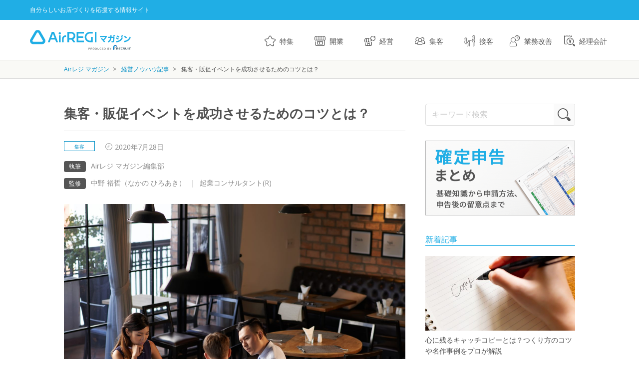

--- FILE ---
content_type: text/html; charset=UTF-8
request_url: https://airregi.jp/magazine/guide/6923/
body_size: 15823
content:
<!DOCTYPE html>
<html>
<head>
	<meta charset="UTF-8">
	<meta name="viewport" content="width=1200" />
	<meta http-equiv="X-UA-Compatible" content="IE=edge,chrome=1">
		<link rel="shortcut icon" href="https://cdn.airregi.jp/res/favicon.ico?v=4341218">
	<link rel="apple-touch-icon" href="https://cdn.airregi.jp/res/apple-touch-icon.png?v=610a856">
	<link rel="alternate" type="application/rss+xml" title="Airレジ マガジン" href="https://airregi.jp/magazine/feed/" />
			<meta property="article:tag" content="Airウェイト" /><meta property="article:tag" content="集客イベント" />			<meta name='robots' content='index, follow, max-snippet:-1, max-image-preview:large, max-video-preview:-1' />
	<style>img:is([sizes="auto" i], [sizes^="auto," i]) { contain-intrinsic-size: 3000px 1500px }</style>
	
	<!-- This site is optimized with the Yoast SEO plugin v26.3 - https://yoast.com/wordpress/plugins/seo/ -->
	<title>集客・販促イベントを成功させるためのコツとは？ | Airレジ マガジン</title>
	<meta name="description" content="自社の認知を拡大したり新規顧客や発注を増やしたりと、大きな効果が期待できる集客・販促イベント。飲食店や旅行代理店を経営されている方の中には、既に実施されている方も多いのではないでしょうか。本記事では、イベントを成功させるために押さえておきたいポイントを解説します。" />
	<link rel="canonical" href="https://airregi.jp/magazine/guide/6923/" />
	<meta property="og:locale" content="ja_JP" />
	<meta property="og:type" content="article" />
	<meta property="og:title" content="集客・販促イベントを成功させるためのコツとは？ | Airレジ マガジン" />
	<meta property="og:description" content="自社の認知を拡大したり新規顧客や発注を増やしたりと、大きな効果が期待できる集客・販促イベント。飲食店や旅行代理店を経営されている方の中には、既に実施されている方も多いのではないでしょうか。本記事では、イベントを成功させるために押さえておきたいポイントを解説します。" />
	<meta property="og:url" content="https://airregi.jp/magazine/guide/6923/" />
	<meta property="og:site_name" content="Airレジ マガジン" />
	<meta property="article:modified_time" content="2025-04-25T05:56:33+00:00" />
	<meta property="og:image" content="https://airregi.jp/magazine/wp-content/uploads/2020/07/shutterstock_353947394_200703-scaled.jpg" />
	<meta property="og:image:width" content="2560" />
	<meta property="og:image:height" content="1709" />
	<meta property="og:image:type" content="image/jpeg" />
	<meta name="twitter:card" content="summary_large_image" />
	<script type="application/ld+json" class="yoast-schema-graph">{"@context":"https://schema.org","@graph":[{"@type":"WebPage","@id":"https://airregi.jp/magazine/guide/6923/","url":"https://airregi.jp/magazine/guide/6923/","name":"集客・販促イベントを成功させるためのコツとは？ | Airレジ マガジン","isPartOf":{"@id":"https://airregi.jp/magazine/#website"},"primaryImageOfPage":{"@id":"https://airregi.jp/magazine/guide/6923/#primaryimage"},"image":{"@id":"https://airregi.jp/magazine/guide/6923/#primaryimage"},"thumbnailUrl":"https://airregi.jp/magazine/wp-content/uploads/2020/07/shutterstock_353947394_200703-scaled.jpg","datePublished":"2020-07-28T06:00:55+00:00","dateModified":"2025-04-25T05:56:33+00:00","description":"自社の認知を拡大したり新規顧客や発注を増やしたりと、大きな効果が期待できる集客・販促イベント。飲食店や旅行代理店を経営されている方の中には、既に実施されている方も多いのではないでしょうか。本記事では、イベントを成功させるために押さえておきたいポイントを解説します。","breadcrumb":{"@id":"https://airregi.jp/magazine/guide/6923/#breadcrumb"},"inLanguage":"ja","potentialAction":[{"@type":"ReadAction","target":["https://airregi.jp/magazine/guide/6923/"]}]},{"@type":"ImageObject","inLanguage":"ja","@id":"https://airregi.jp/magazine/guide/6923/#primaryimage","url":"https://airregi.jp/magazine/wp-content/uploads/2020/07/shutterstock_353947394_200703-scaled.jpg","contentUrl":"https://airregi.jp/magazine/wp-content/uploads/2020/07/shutterstock_353947394_200703-scaled.jpg","width":2560,"height":1709},{"@type":"BreadcrumbList","@id":"https://airregi.jp/magazine/guide/6923/#breadcrumb","itemListElement":[{"@type":"ListItem","position":1,"name":"ホーム","item":"https://airregi.jp/magazine/"},{"@type":"ListItem","position":2,"name":"経営ノウハウ記事","item":"https://airregi.jp/magazine/guide/"},{"@type":"ListItem","position":3,"name":"集客・販促イベントを成功させるためのコツとは？"}]},{"@type":"WebSite","@id":"https://airregi.jp/magazine/#website","url":"https://airregi.jp/magazine/","name":"Airレジ マガジン","description":"自分らしいお店づくりを応援する情報サイト","publisher":{"@id":"https://airregi.jp/magazine/#organization"},"potentialAction":[{"@type":"SearchAction","target":{"@type":"EntryPoint","urlTemplate":"https://airregi.jp/magazine/?s={search_term_string}"},"query-input":{"@type":"PropertyValueSpecification","valueRequired":true,"valueName":"search_term_string"}}],"inLanguage":"ja"},{"@type":"Organization","@id":"https://airregi.jp/magazine/#organization","name":"Recruit Co., Ltd.","url":"https://airregi.jp/magazine/","logo":{"@type":"ImageObject","inLanguage":"ja","@id":"https://airregi.jp/magazine/#/schema/logo/image/","url":"https://airregi.jp/magazine/wp-content/uploads/2021/06/RECRUIT_EN_C_V1.png","contentUrl":"https://airregi.jp/magazine/wp-content/uploads/2021/06/RECRUIT_EN_C_V1.png","width":810,"height":421,"caption":"Recruit Co., Ltd."},"image":{"@id":"https://airregi.jp/magazine/#/schema/logo/image/"}}]}</script>
	<!-- / Yoast SEO plugin. -->


<link rel='dns-prefetch' href='//connect.airregi.jp' />
<link rel='dns-prefetch' href='//cdn.airregi.jp' />
<link rel='dns-prefetch' href='//fonts.googleapis.com' />
<link rel='dns-prefetch' href='//maxcdn.bootstrapcdn.com' />
<link rel='stylesheet' id='wp-block-library-css' href='https://airregi.jp/magazine/wp-includes/css/dist/block-library/style.min.css?ver=6.8.3' type='text/css' media='all' />
<style id='classic-theme-styles-inline-css' type='text/css'>
/*! This file is auto-generated */
.wp-block-button__link{color:#fff;background-color:#32373c;border-radius:9999px;box-shadow:none;text-decoration:none;padding:calc(.667em + 2px) calc(1.333em + 2px);font-size:1.125em}.wp-block-file__button{background:#32373c;color:#fff;text-decoration:none}
</style>
<style id='global-styles-inline-css' type='text/css'>
:root{--wp--preset--aspect-ratio--square: 1;--wp--preset--aspect-ratio--4-3: 4/3;--wp--preset--aspect-ratio--3-4: 3/4;--wp--preset--aspect-ratio--3-2: 3/2;--wp--preset--aspect-ratio--2-3: 2/3;--wp--preset--aspect-ratio--16-9: 16/9;--wp--preset--aspect-ratio--9-16: 9/16;--wp--preset--color--black: #000000;--wp--preset--color--cyan-bluish-gray: #abb8c3;--wp--preset--color--white: #ffffff;--wp--preset--color--pale-pink: #f78da7;--wp--preset--color--vivid-red: #cf2e2e;--wp--preset--color--luminous-vivid-orange: #ff6900;--wp--preset--color--luminous-vivid-amber: #fcb900;--wp--preset--color--light-green-cyan: #7bdcb5;--wp--preset--color--vivid-green-cyan: #00d084;--wp--preset--color--pale-cyan-blue: #8ed1fc;--wp--preset--color--vivid-cyan-blue: #0693e3;--wp--preset--color--vivid-purple: #9b51e0;--wp--preset--gradient--vivid-cyan-blue-to-vivid-purple: linear-gradient(135deg,rgba(6,147,227,1) 0%,rgb(155,81,224) 100%);--wp--preset--gradient--light-green-cyan-to-vivid-green-cyan: linear-gradient(135deg,rgb(122,220,180) 0%,rgb(0,208,130) 100%);--wp--preset--gradient--luminous-vivid-amber-to-luminous-vivid-orange: linear-gradient(135deg,rgba(252,185,0,1) 0%,rgba(255,105,0,1) 100%);--wp--preset--gradient--luminous-vivid-orange-to-vivid-red: linear-gradient(135deg,rgba(255,105,0,1) 0%,rgb(207,46,46) 100%);--wp--preset--gradient--very-light-gray-to-cyan-bluish-gray: linear-gradient(135deg,rgb(238,238,238) 0%,rgb(169,184,195) 100%);--wp--preset--gradient--cool-to-warm-spectrum: linear-gradient(135deg,rgb(74,234,220) 0%,rgb(151,120,209) 20%,rgb(207,42,186) 40%,rgb(238,44,130) 60%,rgb(251,105,98) 80%,rgb(254,248,76) 100%);--wp--preset--gradient--blush-light-purple: linear-gradient(135deg,rgb(255,206,236) 0%,rgb(152,150,240) 100%);--wp--preset--gradient--blush-bordeaux: linear-gradient(135deg,rgb(254,205,165) 0%,rgb(254,45,45) 50%,rgb(107,0,62) 100%);--wp--preset--gradient--luminous-dusk: linear-gradient(135deg,rgb(255,203,112) 0%,rgb(199,81,192) 50%,rgb(65,88,208) 100%);--wp--preset--gradient--pale-ocean: linear-gradient(135deg,rgb(255,245,203) 0%,rgb(182,227,212) 50%,rgb(51,167,181) 100%);--wp--preset--gradient--electric-grass: linear-gradient(135deg,rgb(202,248,128) 0%,rgb(113,206,126) 100%);--wp--preset--gradient--midnight: linear-gradient(135deg,rgb(2,3,129) 0%,rgb(40,116,252) 100%);--wp--preset--font-size--small: 13px;--wp--preset--font-size--medium: 20px;--wp--preset--font-size--large: 36px;--wp--preset--font-size--x-large: 42px;--wp--preset--spacing--20: 0.44rem;--wp--preset--spacing--30: 0.67rem;--wp--preset--spacing--40: 1rem;--wp--preset--spacing--50: 1.5rem;--wp--preset--spacing--60: 2.25rem;--wp--preset--spacing--70: 3.38rem;--wp--preset--spacing--80: 5.06rem;--wp--preset--shadow--natural: 6px 6px 9px rgba(0, 0, 0, 0.2);--wp--preset--shadow--deep: 12px 12px 50px rgba(0, 0, 0, 0.4);--wp--preset--shadow--sharp: 6px 6px 0px rgba(0, 0, 0, 0.2);--wp--preset--shadow--outlined: 6px 6px 0px -3px rgba(255, 255, 255, 1), 6px 6px rgba(0, 0, 0, 1);--wp--preset--shadow--crisp: 6px 6px 0px rgba(0, 0, 0, 1);}:where(.is-layout-flex){gap: 0.5em;}:where(.is-layout-grid){gap: 0.5em;}body .is-layout-flex{display: flex;}.is-layout-flex{flex-wrap: wrap;align-items: center;}.is-layout-flex > :is(*, div){margin: 0;}body .is-layout-grid{display: grid;}.is-layout-grid > :is(*, div){margin: 0;}:where(.wp-block-columns.is-layout-flex){gap: 2em;}:where(.wp-block-columns.is-layout-grid){gap: 2em;}:where(.wp-block-post-template.is-layout-flex){gap: 1.25em;}:where(.wp-block-post-template.is-layout-grid){gap: 1.25em;}.has-black-color{color: var(--wp--preset--color--black) !important;}.has-cyan-bluish-gray-color{color: var(--wp--preset--color--cyan-bluish-gray) !important;}.has-white-color{color: var(--wp--preset--color--white) !important;}.has-pale-pink-color{color: var(--wp--preset--color--pale-pink) !important;}.has-vivid-red-color{color: var(--wp--preset--color--vivid-red) !important;}.has-luminous-vivid-orange-color{color: var(--wp--preset--color--luminous-vivid-orange) !important;}.has-luminous-vivid-amber-color{color: var(--wp--preset--color--luminous-vivid-amber) !important;}.has-light-green-cyan-color{color: var(--wp--preset--color--light-green-cyan) !important;}.has-vivid-green-cyan-color{color: var(--wp--preset--color--vivid-green-cyan) !important;}.has-pale-cyan-blue-color{color: var(--wp--preset--color--pale-cyan-blue) !important;}.has-vivid-cyan-blue-color{color: var(--wp--preset--color--vivid-cyan-blue) !important;}.has-vivid-purple-color{color: var(--wp--preset--color--vivid-purple) !important;}.has-black-background-color{background-color: var(--wp--preset--color--black) !important;}.has-cyan-bluish-gray-background-color{background-color: var(--wp--preset--color--cyan-bluish-gray) !important;}.has-white-background-color{background-color: var(--wp--preset--color--white) !important;}.has-pale-pink-background-color{background-color: var(--wp--preset--color--pale-pink) !important;}.has-vivid-red-background-color{background-color: var(--wp--preset--color--vivid-red) !important;}.has-luminous-vivid-orange-background-color{background-color: var(--wp--preset--color--luminous-vivid-orange) !important;}.has-luminous-vivid-amber-background-color{background-color: var(--wp--preset--color--luminous-vivid-amber) !important;}.has-light-green-cyan-background-color{background-color: var(--wp--preset--color--light-green-cyan) !important;}.has-vivid-green-cyan-background-color{background-color: var(--wp--preset--color--vivid-green-cyan) !important;}.has-pale-cyan-blue-background-color{background-color: var(--wp--preset--color--pale-cyan-blue) !important;}.has-vivid-cyan-blue-background-color{background-color: var(--wp--preset--color--vivid-cyan-blue) !important;}.has-vivid-purple-background-color{background-color: var(--wp--preset--color--vivid-purple) !important;}.has-black-border-color{border-color: var(--wp--preset--color--black) !important;}.has-cyan-bluish-gray-border-color{border-color: var(--wp--preset--color--cyan-bluish-gray) !important;}.has-white-border-color{border-color: var(--wp--preset--color--white) !important;}.has-pale-pink-border-color{border-color: var(--wp--preset--color--pale-pink) !important;}.has-vivid-red-border-color{border-color: var(--wp--preset--color--vivid-red) !important;}.has-luminous-vivid-orange-border-color{border-color: var(--wp--preset--color--luminous-vivid-orange) !important;}.has-luminous-vivid-amber-border-color{border-color: var(--wp--preset--color--luminous-vivid-amber) !important;}.has-light-green-cyan-border-color{border-color: var(--wp--preset--color--light-green-cyan) !important;}.has-vivid-green-cyan-border-color{border-color: var(--wp--preset--color--vivid-green-cyan) !important;}.has-pale-cyan-blue-border-color{border-color: var(--wp--preset--color--pale-cyan-blue) !important;}.has-vivid-cyan-blue-border-color{border-color: var(--wp--preset--color--vivid-cyan-blue) !important;}.has-vivid-purple-border-color{border-color: var(--wp--preset--color--vivid-purple) !important;}.has-vivid-cyan-blue-to-vivid-purple-gradient-background{background: var(--wp--preset--gradient--vivid-cyan-blue-to-vivid-purple) !important;}.has-light-green-cyan-to-vivid-green-cyan-gradient-background{background: var(--wp--preset--gradient--light-green-cyan-to-vivid-green-cyan) !important;}.has-luminous-vivid-amber-to-luminous-vivid-orange-gradient-background{background: var(--wp--preset--gradient--luminous-vivid-amber-to-luminous-vivid-orange) !important;}.has-luminous-vivid-orange-to-vivid-red-gradient-background{background: var(--wp--preset--gradient--luminous-vivid-orange-to-vivid-red) !important;}.has-very-light-gray-to-cyan-bluish-gray-gradient-background{background: var(--wp--preset--gradient--very-light-gray-to-cyan-bluish-gray) !important;}.has-cool-to-warm-spectrum-gradient-background{background: var(--wp--preset--gradient--cool-to-warm-spectrum) !important;}.has-blush-light-purple-gradient-background{background: var(--wp--preset--gradient--blush-light-purple) !important;}.has-blush-bordeaux-gradient-background{background: var(--wp--preset--gradient--blush-bordeaux) !important;}.has-luminous-dusk-gradient-background{background: var(--wp--preset--gradient--luminous-dusk) !important;}.has-pale-ocean-gradient-background{background: var(--wp--preset--gradient--pale-ocean) !important;}.has-electric-grass-gradient-background{background: var(--wp--preset--gradient--electric-grass) !important;}.has-midnight-gradient-background{background: var(--wp--preset--gradient--midnight) !important;}.has-small-font-size{font-size: var(--wp--preset--font-size--small) !important;}.has-medium-font-size{font-size: var(--wp--preset--font-size--medium) !important;}.has-large-font-size{font-size: var(--wp--preset--font-size--large) !important;}.has-x-large-font-size{font-size: var(--wp--preset--font-size--x-large) !important;}
:where(.wp-block-post-template.is-layout-flex){gap: 1.25em;}:where(.wp-block-post-template.is-layout-grid){gap: 1.25em;}
:where(.wp-block-columns.is-layout-flex){gap: 2em;}:where(.wp-block-columns.is-layout-grid){gap: 2em;}
:root :where(.wp-block-pullquote){font-size: 1.5em;line-height: 1.6;}
</style>
<link rel='stylesheet' id='google-font-css' href='https://fonts.googleapis.com/css?family=Open+Sans%3A400%2C600&#038;ver=1.0' type='text/css' media='all' />
<link rel='stylesheet' id='font-awesome-css' href='https://maxcdn.bootstrapcdn.com/font-awesome/4.5.0/css/font-awesome.min.css?ver=1.0' type='text/css' media='all' />
<link rel='stylesheet' id='themes-style-css' href='https://airregi.jp/magazine/wp-content/themes/air/style.css?ver=1766024401' type='text/css' media='all' />
<script type="text/javascript" src="https://airregi.jp/magazine/wp-includes/js/jquery/jquery.min.js?ver=3.7.1" id="jquery-core-js"></script>
<script type="text/javascript" src="https://airregi.jp/magazine/wp-includes/js/jquery/jquery-migrate.min.js?ver=3.4.1" id="jquery-migrate-js"></script>
<link rel="https://api.w.org/" href="https://airregi.jp/magazine/wp-json/" /><link rel="EditURI" type="application/rsd+xml" title="RSD" href="https://airregi.jp/magazine/xmlrpc.php?rsd" />
<meta name="generator" content="WordPress 6.8.3" />
<link rel='shortlink' href='https://airregi.jp/magazine/?p=6923' />
<link rel="alternate" title="oEmbed (JSON)" type="application/json+oembed" href="https://airregi.jp/magazine/wp-json/oembed/1.0/embed?url=https%3A%2F%2Fairregi.jp%2Fmagazine%2Fguide%2F6923%2F" />
<link rel="alternate" title="oEmbed (XML)" type="text/xml+oembed" href="https://airregi.jp/magazine/wp-json/oembed/1.0/embed?url=https%3A%2F%2Fairregi.jp%2Fmagazine%2Fguide%2F6923%2F&#038;format=xml" />
</head>

	<body>

	<header id="js-header" class="header">
		<div class="tagline">
			<div class="c-wrapper">
				<p>自分らしいお店づくりを応援する情報サイト</p>
			</div>
		</div>
		<div class="c-wrapper u-clearfix">
			<div class="logo">
				<a class="logo__link" href="https://airregi.jp/magazine/"><img class="logo__image" src="https://airregi.jp/magazine/wp-content/themes/air/images/logo.svg" alt="Airレジ マガジン PRODUCED BY RECRUIT" width="300" height="59"></a>
			</div>
			<nav class="global-nav" id="nav">
				<ul id="menu-%e3%82%b0%e3%83%ad%e3%83%bc%e3%83%90%e3%83%ab%e3%83%8a%e3%83%93" class="global-nav__list"><li id="menu-item-2568" class="menu-item menu-item-type-taxonomy menu-item-object-guide_category menu-item-2568"><a href="https://airregi.jp/magazine/guide/column/">特集</a></li>
<li id="menu-item-2569" class="menu-item menu-item-type-taxonomy menu-item-object-guide_category menu-item-2569"><a href="https://airregi.jp/magazine/guide/opening/">開業</a></li>
<li id="menu-item-122" class="menu-item menu-item-type-taxonomy menu-item-object-guide_category menu-item-122"><a href="https://airregi.jp/magazine/guide/management/">経営</a></li>
<li id="menu-item-124" class="menu-item menu-item-type-taxonomy menu-item-object-guide_category current-guide-ancestor current-menu-parent current-guide-parent menu-item-124"><a href="https://airregi.jp/magazine/guide/marketing/">集客</a></li>
<li id="menu-item-125" class="menu-item menu-item-type-taxonomy menu-item-object-guide_category menu-item-125"><a href="https://airregi.jp/magazine/guide/customer/">接客</a></li>
<li id="menu-item-121" class="menu-item menu-item-type-taxonomy menu-item-object-guide_category menu-item-121"><a href="https://airregi.jp/magazine/guide/operation/">業務改善</a></li>
<li id="menu-item-123" class="menu-item menu-item-type-taxonomy menu-item-object-guide_category menu-item-123"><a href="https://airregi.jp/magazine/guide/finance/">経理会計</a></li>
</ul>			</nav>
		</div>
	</header>
	<nav aria-label="Breadcrumb" class="topicpath">
		<ul class="col">
			<!-- Breadcrumb NavXT 7.4.1 -->
<li class="home"><span property="itemListElement" typeof="ListItem"><a property="item" typeof="WebPage" href="https://airregi.jp/magazine/" class="home"><span property="name">Airレジ マガジン</span></a><meta property="position" content="1"></span></li>
<li class="archive post-guide-archive"><span property="itemListElement" typeof="ListItem"><a property="item" typeof="WebPage" title="経営ノウハウ記事へ移動" href="https://airregi.jp/magazine/guide/" class="archive post-guide-archive"><span property="name">経営ノウハウ記事</span></a><meta property="position" content="2"></span></li>
<li class="post post-guide current-item"><span property="itemListElement" typeof="ListItem"><span property="name" aria-current="page">集客・販促イベントを成功させるためのコツとは？</span><meta property="position" content="3"></span></li>
		</ul>
	</nav>
						
<div class="content">
	<div class="col">
		<div class="mainCol">
								<h1 class="iconTitle">集客・販促イベントを成功させるためのコツとは？</h1>
					<div class="postMeta">
						<div class="term">
							<p><a href="https://airregi.jp/magazine/guide/marketing/" aria-label="「集客」カテゴリーの記事一覧へ移動">集客</a></p>						</div>
						<div class="c-post__date" aria-label="公開日">2020年7月28日</div>
											</div>

					<div class="intro__writerWrap">
													<div class="intro__writer">
								<p class="intro__writerName writer">
																											<a class="intro__writerLink" href="#article__writerAnchor">Airレジ マガジン編集部</a>
								</p>
							</div>
																																			<div class="intro__writer">
																		<p class="intro__writerName supervisor">中野 裕哲（なかの ひろあき）<span>起業コンサルタント(R)</span></p>
								</div>
																		</div>

					<div class="single">
													<img src="https://airregi.jp/magazine/wp-content/uploads/2020/07/shutterstock_353947394_200703-1368x912.jpg" class="main-img_margin" alt="" width="2560" height="1709"/>
																			<p>自社の認知を拡大したり新規顧客や発注を増やしたりと、大きな効果が期待できる集客・販促イベント。飲食店や旅行代理店を経営されている方の中には、「期間限定キャンペーン」などの形式で既に実施されている方も多いのではないでしょうか。本記事では、集客・販促イベントを成功させるために押さえておきたいポイントを解説します。</p>
						
						<div class="tocWrap" id="tocWrap">
							<h2>この記事の目次</h2>
							<div id="toc" class="tocContent"></div>
						</div>

												<div class="p-article-content-placement--top">
							<div class="trd-ph-embedded" data-group="content-placement-2"></div>
						</div>

												<h2 class="article__subHead">まずは集客・販促イベントの本質を理解しよう</h2>
<p><img fetchpriority="high" decoding="async" class="alignnone wp-image-7186 size-full" src="https://airregi.jp/magazine/wp-content/uploads/2020/06/shutterstock_96365069_200623-scaled.jpg" alt="" width="2560" height="1707" srcset="https://airregi.jp/magazine/wp-content/uploads/2020/06/shutterstock_96365069_200623-scaled.jpg 2560w, https://airregi.jp/magazine/wp-content/uploads/2020/06/shutterstock_96365069_200623-300x200.jpg 300w, https://airregi.jp/magazine/wp-content/uploads/2020/06/shutterstock_96365069_200623-1024x683.jpg 1024w, https://airregi.jp/magazine/wp-content/uploads/2020/06/shutterstock_96365069_200623-768x512.jpg 768w, https://airregi.jp/magazine/wp-content/uploads/2020/06/shutterstock_96365069_200623-1536x1024.jpg 1536w, https://airregi.jp/magazine/wp-content/uploads/2020/06/shutterstock_96365069_200623-2048x1365.jpg 2048w, https://airregi.jp/magazine/wp-content/uploads/2020/06/shutterstock_96365069_200623-1368x912.jpg 1368w, https://airregi.jp/magazine/wp-content/uploads/2020/06/shutterstock_96365069_200623-960x640.jpg 960w" sizes="(max-width: 2560px) 100vw, 2560px" /></p>
<p class="article__summaryTxt">集客・販促イベント成功のためには、大きな「目的（ゴール）」と、目的達成のための「目標」を設定することが大切です。これらがイベントの本質と言えます。ここでは、適切な目的と目標について見ていきます。</p>
<h3 class="article__crossHead">集客・販促イベントの適切な目的とは？</h3>
<p class="article__summaryTxt">集客・販促イベントの実施自体が目的となってしまっていることはありませんか？　実施はあくまで目的を達成するための手段の1つになります。例えば、飲食店や理美容室がイベント実施する場合、潜在的な顧客層（新規のお客さま）に認知してもらうことが目的なのではないでしょうか。手段と目的が混同してしまわないように注意しながら、イベントを実施していきましょう。</p>
<h3 class="article__crossHead">目的達成のために必要な目標設定</h3>
<p class="article__summaryTxt">集客・販促イベントには、実施する場所の確保やイベント当日の配布物などの費用が発生します。せっかくコストをかけて実施するので、イベントは集客のために効果があったのか、販促活動として売り上げに繋がったのか、振り返ることができるようにしておきましょう。</p>
<p class="article__summaryTxt">そのためには、今回のイベントのゴールは何か？　どういう状態であれば成功といえるのか？　ということを把握するために、目標の設定が必要になります。その際に重要になことは、目標が達成できたかどうかが分かりやすいよう「具体的な項目と数値」で設定することです。</p>
<p class="article__summaryTxt">また、目標を正確に計測できるよう準備しておくことで、その達成度合いを測るだけではなく次の一手や今後への改善方法の検討、再現性のある仕組み作りなどにも活用することができるでしょう。</p>
<div class="article__description">
<p><strong>例</strong></p>
<ul>
<li>業態：美容室／理容室</li>
<li>目的：新規顧客獲得　50人</li>
<li>方法：イベントで配布したクーポン券を持って来店してくれたかどうかで、イベントでの新規顧客開拓ができたかを確認する</li>
<li>補足：SNSでの登録などをイベント内で促進させることで、次の一手や振り返りに利用する</li>
</ul>
</div>
<h2 class="article__subHead">ターゲットを明確にしよう</h2>
<p><img decoding="async" class="alignnone wp-image-7264 size-full" src="https://airregi.jp/magazine/wp-content/uploads/2020/07/shutterstock_1148179640_200710-scaled.jpg" alt="" width="2560" height="1707" srcset="https://airregi.jp/magazine/wp-content/uploads/2020/07/shutterstock_1148179640_200710-scaled.jpg 2560w, https://airregi.jp/magazine/wp-content/uploads/2020/07/shutterstock_1148179640_200710-300x200.jpg 300w, https://airregi.jp/magazine/wp-content/uploads/2020/07/shutterstock_1148179640_200710-1024x683.jpg 1024w, https://airregi.jp/magazine/wp-content/uploads/2020/07/shutterstock_1148179640_200710-768x512.jpg 768w, https://airregi.jp/magazine/wp-content/uploads/2020/07/shutterstock_1148179640_200710-1536x1024.jpg 1536w, https://airregi.jp/magazine/wp-content/uploads/2020/07/shutterstock_1148179640_200710-2048x1365.jpg 2048w, https://airregi.jp/magazine/wp-content/uploads/2020/07/shutterstock_1148179640_200710-1368x912.jpg 1368w, https://airregi.jp/magazine/wp-content/uploads/2020/07/shutterstock_1148179640_200710-960x640.jpg 960w" sizes="(max-width: 2560px) 100vw, 2560px" /></p>
<p class="article__summaryTxt">集客・販促イベントは、ターゲットを明確にする必要があります。ここでは、その方法について見ていきましょう。</p>
<h3 class="article__crossHead">ターゲットを決定する</h3>
<p class="article__summaryTxt">集客・販促イベントの目的が明確になっていたとしても、イベントに来てほしいターゲットが明確になっていなければただ闇雲にお客さまを集めることになってしまいます。また、そういった形で人を集め新規顧客を獲得できたとしても、「その方々が継続的にお店に来てくれない」「既存の顧客が離れていく」などの弊害が生まれることが想定されます。したがって、どんな人に来てほしいのかある程度絞り込むことが不可欠です。</p>
<p class="article__summaryTxt">既存の顧客情報を管理しているのであれば、過去の顧客の共通点を見つけ出し、それをターゲットとしましょう。顧客情報が残っていなくても、店舗で日々接客をしていると、商品購入に至った顧客の共通項を思いつくのではないでしょうか。例えば「小さな子供がいる20〜30代の女性」「健康に関心がある40〜50代の夫婦」と細かくターゲットを絞り込みましょう。</p>
<h3 class="article__crossHead">ペルソナを決定する</h3>
<p class="article__summaryTxt">ターゲットをある程度絞り込むことができたら、マーケティング業界でよく使われる「ペルソナ」を設定することをおすすめします。ペルソナとは「お店が提供するサービス・商品の典型的なユーザー像」のことをいいます。あくまでも架空の人物ですが、「年齢・性別」「住んでいる場所」「家族構成」「ライフスタイル」などを本当に実在するかのように細かく設定していきます。</p>
<div class="article__description">
<p><strong>＜ペルソナの例＞</strong></p>
<ul>
<li>名前：田中祐子</li>
<li>年齢：26歳</li>
<li>性別：女性</li>
<li>家族構成：独身</li>
<li>居住地：郊外に一人暮らし</li>
<li>趣味や暮らし：Instagramで美容系のアカウントをよくチェックしている・週末はジムで欠かさず体を動かしている</li>
</ul>
</div>
<p class="article__summaryTxt">ターゲットとの大きな違いは、「ペルソナの例」からも分かるように分析の深さにあります。より詳細な人物像を思い描くことで、以下のようなメリットが生まれます。</p>
<ol>
<li>どんなユーザー像に向けた商品やサービスにするか、関係者間で共通の認識が持てる</li>
<li>具体的なライフスタイルや価値観があるので、ユーザー目線で考えることができる</li>
</ol>
<p class="article__summaryTxt">そのため、ペルソナを設定することで「イベントの内容」や「来場してもらうための情報発信方法」などが明確に想像できるようになるため、よりターゲットが認知しやすく、興味を持ってもらえるイベントにすることができるでしょう。</p>
<h3 class="article__crossHead">ターゲット（ペルソナ）のゴールイメージを具体化させる</h3>
<p class="article__summaryTxt">イベントに来てくれたターゲット（ペルソナ）が、どのような状態になったら成功と言えるのか「ゴールイメージ」を具体化・言語化することも大切です。例えば「商品・サービスに魅力を感じ、店舗に足を運びたくなった」のように具体的に設定しましょう。</p>
<h2 class="article__subHead">目的に沿ったシステム／仕組みを整備しよう</h2>
<p class="article__summaryTxt">次に、決定した目的とターゲット（ペルソナ）に沿って、イベント内容を具体的に決めていきましょう。</p>
<h3 class="article__crossHead">目的とターゲット（ペルソナ）に合わせたイベント内容の策定</h3>
<p class="article__summaryTxt">目的とターゲット（ペルソナ）を意識しながら、集客・販促イベントの内容を決めましょう。</p>
<p class="article__summaryTxt">ターゲット（ペルソナ）が欲しているもの（ニーズ）とイベントの内容が大きく離れてしまわないよう、ターゲット（ペルソナ）の目線で「どのようなイベントなら参加してみたいと思うのか？」ということを想像してみましょう。可能であれば、ターゲット（ペルソナ）に近い人物に意見を求め、興味を喚起するイベントになっているか確認してみましょう。</p>
<h3 class="article__crossHead">販促物の策定</h3>
<p class="article__summaryTxt">次に、イベントに参加したターゲット（ペルソナ）に渡す販促物を決めましょう。その場合も、今回のイベントの目的とターゲット（ペルソナ）目線で考えてみることが大切です。</p>
<p class="article__summaryTxt">目的が「新規顧客を獲得する」ことであれば、例えば「サンプル」を配ることで実際の商品や食品を試してもらい、もし気に入れば購入してもらえる機会が作れます。美容院等のサービス業態であれば、イベントに参加してもらった方に期間限定のクーポンを配布したり、「有用な知識が載ったパンフレット」を渡すことでその後の来店や相談を促すことができます。</p>
<p class="article__summaryTxt">目的に沿った販促物が決まったら、次はターゲット（ペルソナ）が欲しいと思っているものに合致しているか考えてみましょう。例えば、年代別で色の嗜好が異なる（※1）ことが分かっている場合、ペルソナが前述の26歳・女性ということであればパッケージはピンクにしたり、ファッション代や外食費にかける費用の平均額（※2）から、「どのような商品ラインナップを準備すべきか？」「どのサービスをイベント内で紹介するか」を吟味することが重要になります。</p>
<p class="article__summaryTxt">※1　参照：色カラー「<a href="https://iro-color.com/questionnaire/result/color-preference-by-age.html" target="_blank" rel="noopener noreferrer">COLOR SURVEY</a>」<br />
※2　参照：電通「好きなものまるわかり調査」</p>
<h3 class="article__crossHead">イベント開催時期の策定</h3>
<p class="article__summaryTxt">開催時期や期間も重要になります。</p>
<p class="article__summaryTxt">例えば、参加者の滞在時間が長めで、ターゲット（ペルソナ）を「子供がいる家庭のお客さん」と設定している場合、家族全員のスケジュールが合わせやすい三連休の中日が良いかもしれません。また、ターゲット（ペルソナ）の年齢層が高い（60代以上など）場合は、起床時間が早い傾向にある方が多く（※3）、お仕事も退職されている割合も他の年代より高いことが推測されるので、平日の早い時間が適当な可能性が高いです。学生がターゲット（ペルソナ）の場合は、部活の大会や模試のスケジュールを先に調べ、被らない日時にイベントを設定していくのが好ましいでしょう。</p>
<p class="article__summaryTxt">※3　参照：docomo HEALTHCARE「みんなの「からだデータ」白書 」</p>
<h3 class="article__crossHead">イベント開催場所の策定</h3>
<p class="article__summaryTxt">開催場所についても、目的とターゲット（ペルソナ）を念頭に置いて考えていきましょう。</p>
<p class="article__summaryTxt">イベントの目的が「多くの人に商品やサービスを知ってもらうこと」であれば、たくさんの集客ができる大きな会場を押さえる必要があります。ターゲット（ペルソナ）を若い男女としている場合は、都市部で開催するべきかもしれません。ターゲット（ペルソナ）が高齢者の場合は、公共交通機関でも行ける静かな場所がより好まれるのではないでしょうか。ショッピングセンターや百貨店などテナント入居している場合は、自店の店頭や店内で実施することも検討します。</p>
<h3 class="article__crossHead">告知方法の策定</h3>
<p class="article__summaryTxt">告知方法を策定する際は、どの媒体をどのように使用するかを決めていきましょう。どのような方法を選択するかは、ターゲット（ペルソナ）がよく利用している媒体をリサーチした上で活用していきます。</p>
<p class="article__summaryTxt">例えば高齢者がターゲット（ペルソナ）であれば、デジタルではなく新聞・テレビ・特定の地域情報誌など、よりアナログな媒体を利用した方が告知内容が届きやすいと考えられます。新聞などにプレスリリースを掲載したり、地元のテレビやラジオ局に取材に来られないか働きかけることで、費用を抑えながら情報を発信することができる場合があります。一方若年層がターゲット（ペルソナ）であれば、紙媒体ではなくSNSによる告知が効果を発揮するかもしれません。</p>
<p class="article__summaryTxt">告知媒体が決まったら、ターゲット（ペルソナ）の目にとまりそうな告知ビジュアルやキャッチコピーを考えます。ターゲット（ペルソナ）が欲しいと思う「販促物」や、イベントでのメインメッセージなど、情報の優先順位を仮説立て実際のビジュアルに落とし込んでいきましょう。また、「開催日時」や「場所」などの必須情報も忘れないように記載します。</p>
<h2 class="article__subHead">実施後は「振り返り」をする時間を設けましょう</h2>
<p class="article__summaryTxt">実際のイベント開催後には、最初に掲げた目標が達成できたかどうか振り返ることが大切です。</p>
<p class="article__summaryTxt">具体的な計測方法も設定していると思いますので、「何となく成功した」という感覚ではなく「目標は達成できたのか」「達成できた場合何が良かったのか？」「未達だった場合何が良くなかったのか？」「次はどうすれば上手くいくのか？」など、詳細に振り返りましょう。そうやって理由を分析することで新しい目標や改善すべき課題が明確になるので、また次のアクションにつなげていくことができるのです。</p>

																																										
																			<section class="article__summaryWrap">
								<h2 class="article__subHead">まとめ</h2>
																<ol class="article__summary">
									<li>イベントの目的と目標を設定する</li>
																			<li>イベントのターゲットを明確にしペルソナを設定する</li>
																												<li>イベントの目的とターゲット（ペルソナ）に合わせたイベント内容にする</li>
																												<li>開催後は振り返って次のアクションにつなげていく</li>
																											</ol>
																	<p class="article__summaryTxt">集客・販促イベントを成功させるために、ぜひこれらのポイントを参考に実施してみてください。改めて、成功しても失敗しても、その理由を分析しておくこと（振り返ること）を忘れないようにしましょう。</p>
															</section>
												<p class="article__note">※この記事は公開時点、または更新時点の情報を元に作成しています。</p>
					</div>

										<div class="p-article-content-placement">
						<div class="trd-ph-embedded" data-group="content-placement"></div>
					</div>

										<div class="p-article-mkto">
						<div class="p-article-mkto-appeal">
							<h2 class="p-article-mkto-appeal__title">キャッシュレス対応で、お店の売上アップを目指しませんか？</h2>
							<ul class="p-article-mkto-voc">
								<li class="p-article-mkto-voc__list">現金払いだけでいいのか不安…</li>
								<li class="p-article-mkto-voc__list">カード使える？と聞かれる…</li>
							</ul>
							<h3 class="p-article-mkto-appeal__lead">導入・運用費0円のお店の決済サービス『Airペイ』の資料を無料でダウンロードできます。</h3>
							<div class="p-article-mkto-material">
								<img class="p-article-mkto-material__img" src="https://airregi.jp/magazine/wp-content/themes/air/images/img_mkto_wp_pay.png" alt="AirPAY 導入率No.1 カード・電子マネー・QR・ポイントも使えるお店の決済サービス できることから、費用まで。 これひとつでわかる『Airペイ』" width="960" height="670" loading="lazy">
								<span class="p-article-mkto-material__notes">※画像はイメージです</span>
							</div>
						</div>
						<div class="p-article-mkto-form">
							<p class="p-article-mkto-form__text">下記フォームに必要事項をご入力いただき、ダウンロードページへお進みください。※店舗名未定の場合は「未定」とご入力ください。</p>
							<!-- Marketo catalog request form -->
														<script src="//pages.airregi.jp/js/forms2/js/forms2.min.js"></script>
							<form id="mktoForm_2196"></form>
							<script>MktoForms2.loadForm("//pages.airregi.jp", "875-JJP-228", 2196);</script>
							<!-- /End of Marketo catalog request form -->
						</div>
					</div>

											<div class="terms">
							<ul>
																	<li>
										<a href="https://airregi.jp/magazine/tag/airwait/" aria-label="「Airウェイト」キーワードの記事一覧へ移動">Airウェイト</a>
									</li>
																	<li>
										<a href="https://airregi.jp/magazine/tag/%e9%9b%86%e5%ae%a2%e3%82%a4%e3%83%99%e3%83%b3%e3%83%88/" aria-label="「集客イベント」キーワードの記事一覧へ移動">集客イベント</a>
									</li>
															</ul>
						</div>
					
					<div class="socialFooter">
						<ul>
							<li>
								<a href="https://twitter.com/share?url=https://airregi.jp/magazine/guide/6923/&text=集客・販促イベントを成功させるためのコツとは？" target="_blank" rel="noopener" title="Xでポストする">
									<img src="https://airregi.jp/magazine/wp-content/themes/air/images/icon_x.svg" loading="lazy" alt="Xでポストする" width="28" height="28">
								</a>
							</li>
							<li>
								<a href="https://www.facebook.com/sharer/sharer.php?u=https://airregi.jp/magazine/guide/6923/" target="_blank" rel="noopener" title="Facebookでシェアする">
									<img src="https://airregi.jp/magazine/wp-content/themes/air/images/icon_fb.svg" loading="lazy" alt="Facebookでシェアする" width="28" height="28">
								</a>
							</li>
							<li>
								<a href="http://b.hatena.ne.jp/entry/https://airregi.jp/magazine/guide/6923/" target="_blank" rel="noopener" title="はてなブックマークに追加">
									<img src="https://airregi.jp/magazine/wp-content/themes/air/images/icon_hatenabookmark.svg" loading="lazy" alt="はてなブックマークに追加" width="28" height="28">
								</a>
							</li>
							<li>
								<a href="http://line.me/R/msg/text/?集客・販促イベントを成功させるためのコツとは？%0d%0ahttps://airregi.jp/magazine/guide/6923/" target="_blank" rel="noopener" title="LINEで送る">
									<img src="https://airregi.jp/magazine/wp-content/themes/air/images/icon_LINE.svg" loading="lazy" width="28" height="28" alt="LINEで送る">
								</a>
							</li>
						</ul>
					</div>

											<div class="article__writerWrap">
							<h2>この記事を書いた人</h2>
															<div class="article__writer" id="article__writerAnchor">
																			<img class="article__writerImg" src="https://airregi.jp/magazine/wp-content/uploads/2017/08/AirREGI_icon_rgb-e1503563239694-160x160.jpg" alt="Airレジ マガジン編集部" width="500" height="500" loading="lazy"/>
																		<div class="article__writerInfo">
																				<p class="article__writerName writer">Airレジ マガジン編集部</p>
																					<div class="article__writerProfile"><p>自分らしいお店づくりを応援する情報サイト、「Airレジ マガジン」の編集部。お店を開業したい方や経営している方向けに、開業に向けての情報や業務課題の解決のヒントとなるような記事を掲載しています。</p>
</div>
																			</div>
								</div>
								<a class="article__writerLink" href="/magazine/writer/airmagazine-editor/">この執筆者の記事一覧</a>
																																								<div class="article__writer">
																					<img class="article__writerImg" src="https://airregi.jp/magazine/wp-content/uploads/2017/02/中野様-e1487924491115-160x160.jpg" alt="中野 裕哲（なかの ひろあき）氏" width="300" height="300" loading="lazy"/>
																				<div class="article__writerInfo">
																						<p class="article__writerName supervisor">中野 裕哲（なかの ひろあき）<span>起業コンサルタント(R)</span></p>
																							<div class="article__writerProfile"><p>起業コンサルタント(R)、税理士、特定社労士、行政書士、CFP(R)。起業コンサルV-Spiritsグループ／税理士法人V-Spirits代表。年間約200件の起業相談を無料で受託し、起業家をまるごと支援。起業支援サイト 「DREAM GATE」で6年連続相談数日本一。<a href="http://www.amazon.co.jp/dp/4756916090" target="_blank" rel="nofollow noopener noreferrer">「一日も早く 起業したい人が『やっておくべきこと・知っておくべきこと』」</a>など、起業・経営関連の著書・監修書多数。<a href="http://v-spirits.com/" target="_blank" rel="nofollow noopener noreferrer">http://v-spirits.com/</a></p>
</div>
																					</div>
									</div>
																					</div>
					
										<div class="trd-ph-embedded" data-group="related-article-bottom"></div>

										<div class="p-recommend">
						<div class="trd-ph-embedded" data-group="recommend-article-bottom"></div>
					</div>

					
					<!-- 関連記事(YARPP) -->
												</div>
		
<div class="subCol">
	<div class="search" id="js-searchPanel">
		<form method="get" id="searchform" name="searchform" class="search__form" action="https://airregi.jp/magazine/">
			<input type="text" class="search__form--text" name="s" id="s" placeholder="キーワード検索" title="キーワード検索">
			<span class="search__icon" id="js-search"></span>
			<input type="hidden" name="post_type" value="guide">
		</form>
	</div>

	<div class="p-tax-returns__bunner-wrap">
		<a href="https://airregi.jp/magazine/tax-returns/">
			<img src="https://airregi.jp/magazine/wp-content/themes/air/images/tax-returns/tax-returns_PC.png" width="300" height="150" alt="【確定申告まとめ】基礎知識から申請方法、申告後の留意点まで" decoding="async" fetchpriority="high" loading="eager">
		</a>
	</div>

													<div class="block">
					<h2 class="p-heading p-heading--small">新着記事</h2>
					<div class="blockContent">
						<div class="guide">
							<ol>
																										<li>
										<div class="image">
											<a href="https://airregi.jp/magazine/guide/1939/">
												<img width="600" height="300" src="https://airregi.jp/magazine/wp-content/uploads/2026/01/id1939_main-600x300.jpg" class="attachment-sidethumbnail size-sidethumbnail wp-post-image" alt="キャッチコピー制作をイメージした写真。白いノートに黒いペンで、「Copy」という文字を手書きしている様子" decoding="async" loading="lazy" />											</a>
										</div>
										<div class="title">
											<a href="https://airregi.jp/magazine/guide/1939/">心に残るキャッチコピーとは？つくり方のコツや名作事例をプロが解説</a>
										</div>
									</li>
																										<li>
										<div class="image">
											<a href="https://airregi.jp/magazine/guide/8467/">
												<img width="600" height="300" src="https://airregi.jp/magazine/wp-content/uploads/2026/01/id8467_v2_main-600x300.jpg" class="attachment-sidethumbnail size-sidethumbnail wp-post-image" alt="飲食店のメニュー開発の手順を解説する記事のメイン画像。エプロン姿のスタッフが、試作した料理の盛り付けを調整し、スマートフォンで記録・撮影している様子を表現" decoding="async" loading="lazy" />											</a>
										</div>
										<div class="title">
											<a href="https://airregi.jp/magazine/guide/8467/">飲食店のメニュー開発とは？お店の顔となる売れる商品をつくる4つの手順とコツ</a>
										</div>
									</li>
																										<li>
										<div class="image">
											<a href="https://airregi.jp/magazine/guide/12869/">
												<img width="600" height="300" src="https://airregi.jp/magazine/wp-content/uploads/2025/09/id12869_main-600x300.jpg" class="attachment-sidethumbnail size-sidethumbnail wp-post-image" alt="飲食店の開業について解説する記事のメイン画像。自然光が差し込むおしゃれな飲食店の店内" decoding="async" loading="lazy" />											</a>
										</div>
										<div class="title">
											<a href="https://airregi.jp/magazine/guide/12869/">飲食店を開業するには？独立開業の手順、必要な資格や届出、ツールまで解説</a>
										</div>
									</li>
																										<li>
										<div class="image">
											<a href="https://airregi.jp/magazine/guide/2750/">
												<img width="600" height="300" src="https://airregi.jp/magazine/wp-content/uploads/2025/12/id2750_main-600x300.jpg" class="attachment-sidethumbnail size-sidethumbnail wp-post-image" alt="飲食店の物件選びをテーマにした記事のイメージ写真。ナチュラルなインテリアや大きな窓が特徴的な明るいカフェの店内" decoding="async" loading="lazy" />											</a>
										</div>
										<div class="title">
											<a href="https://airregi.jp/magazine/guide/2750/">「居抜き」「スケルトン」とは？違いは？お店を開業するときに知っておきたい物件選びの基本</a>
										</div>
									</li>
																										<li>
										<div class="image">
											<a href="https://airregi.jp/magazine/guide/2262/">
												<img width="600" height="300" src="https://airregi.jp/magazine/wp-content/uploads/2025/10/id2262_main-600x300.jpg" class="attachment-sidethumbnail size-sidethumbnail wp-post-image" alt="お店を開業する手順を解説する記事のメイン画像。女性オーナーがタブレットを手に、オープン日までのタスクを確認している様子" decoding="async" loading="lazy" />											</a>
										</div>
										<div class="title">
											<a href="https://airregi.jp/magazine/guide/2262/">お店を開業するには？オープン日までにする16のこと</a>
										</div>
									</li>
															</ol>
							<p class="p-more"><a class="p-more__link" href="https://airregi.jp/magazine/guide/"><span>新着記事をもっと見る</span></a></p>
						</div>
					</div>
				</div>
							
			
		<div class="c-topics">
		<div class="trd-ph-embedded" data-group="related-article-side"></div>
	</div>

	</div>
	</div>
</div>

<div id="toTop" class="topagetop" style="display:none;">
	<a href="#js-header" class="topagetop__link" aria-label="ページ上部に戻る"></a>
</div>
<footer class="footer">
	<div class="c-wrapper">
		<div class="footer-service">
			<h2 class="footerLink_title">Airレジ&nbsp;マガジンの関連サービス</h2>
			<ul><li id="menu-item-137" class="menu-item menu-item-type-custom menu-item-object-custom menu-item-137"><a target="_blank" href="https://airregi.jp/">Airレジ<i aria-label="別ウィンドウで開く"></i></a></li>
<li id="menu-item-3945" class="menu-item menu-item-type-custom menu-item-object-custom menu-item-3945"><a target="_blank" href="https://airregi.jp/order/">Airレジ オーダー<i aria-label="別ウィンドウで開く"></i></a></li>
<li id="menu-item-139" class="menu-item menu-item-type-custom menu-item-object-custom menu-item-139"><a target="_blank" href="https://airregi.jp/payment/">Airペイ<i aria-label="別ウィンドウで開く"></i></a></li>
<li id="menu-item-1607" class="menu-item menu-item-type-custom menu-item-object-custom menu-item-1607"><a target="_blank" href="https://airregi.jp/poichi/">Airペイ ポイント<i aria-label="別ウィンドウで開く"></i></a></li>
<li id="menu-item-141" class="menu-item menu-item-type-custom menu-item-object-custom menu-item-141"><a target="_blank" href="https://airregi.jp/wait/">Airウェイト<i aria-label="別ウィンドウで開く"></i></a></li>
<li id="menu-item-142" class="menu-item menu-item-type-custom menu-item-object-custom menu-item-142"><a target="_blank" href="https://airregi.jp/reserve/">Airリザーブ<i aria-label="別ウィンドウで開く"></i></a></li>
<li id="menu-item-3946" class="menu-item menu-item-type-custom menu-item-object-custom menu-item-3946"><a target="_blank" href="https://airregi.jp/shift/">Airシフト<i aria-label="別ウィンドウで開く"></i></a></li>
<li id="menu-item-3947" class="menu-item menu-item-type-custom menu-item-object-custom menu-item-3947"><a target="_blank" href="https://airregi.jp/mate/">Airメイト<i aria-label="別ウィンドウで開く"></i></a></li>
<li id="menu-item-8857" class="menu-item menu-item-type-custom menu-item-object-custom menu-item-8857"><a target="_blank" href="https://airregi.jp/aircard/">Airカード<i aria-label="別ウィンドウで開く"></i></a></li>
<li id="menu-item-9117" class="menu-item menu-item-type-custom menu-item-object-custom menu-item-9117"><a target="_blank" href="https://airregi.jp/work/recruitment/">Airワーク 採用管理<i aria-label="別ウィンドウで開く"></i></a></li>
<li id="menu-item-10785" class="menu-item menu-item-type-custom menu-item-object-custom menu-item-10785"><a target="_blank" href="https://airregi.jp/work/payroll/">Airワーク 給与支払<i aria-label="別ウィンドウで開く"></i></a></li>
<li id="menu-item-9681" class="menu-item menu-item-type-custom menu-item-object-custom menu-item-9681"><a target="_blank" href="https://airregi.jp/cash/?lid=lpacsfoot">Airキャッシュ<i aria-label="別ウィンドウで開く"></i></a></li>
<li id="menu-item-140" class="menu-item menu-item-type-custom menu-item-object-custom menu-item-140"><a target="_blank" href="https://market.airregi.jp/">Airマーケット<i aria-label="別ウィンドウで開く"></i></a></li>
<li id="menu-item-1609" class="menu-item menu-item-type-custom menu-item-object-custom menu-item-1609"><a target="_blank" href="https://airregi.jp/restaurant-board/">レストランボード<i aria-label="別ウィンドウで開く"></i></a></li>
</ul>		</div>
		<p class="footerLink_notes">※『Airワーク 採用管理』は、2025年4月よりIndeed Japan株式会社にて提供しております。</p>
		<div class="footerNav">
			<h2 class="footerLink_title">経営ノウハウ記事一覧</h2>
			<ul><li id="menu-item-2560" class="menu-item menu-item-type-taxonomy menu-item-object-guide_category menu-item-2560"><a href="https://airregi.jp/magazine/guide/column/">特集</a></li>
<li id="menu-item-2561" class="menu-item menu-item-type-taxonomy menu-item-object-guide_category menu-item-2561"><a href="https://airregi.jp/magazine/guide/opening/">開業</a></li>
<li id="menu-item-2562" class="menu-item menu-item-type-taxonomy menu-item-object-guide_category menu-item-2562"><a href="https://airregi.jp/magazine/guide/management/">経営</a></li>
<li id="menu-item-2564" class="menu-item menu-item-type-taxonomy menu-item-object-guide_category current-guide-ancestor current-menu-parent current-guide-parent menu-item-2564"><a href="https://airregi.jp/magazine/guide/marketing/">集客</a></li>
<li id="menu-item-2563" class="menu-item menu-item-type-taxonomy menu-item-object-guide_category menu-item-2563"><a href="https://airregi.jp/magazine/guide/customer/">接客</a></li>
<li id="menu-item-2565" class="menu-item menu-item-type-taxonomy menu-item-object-guide_category menu-item-2565"><a href="https://airregi.jp/magazine/guide/operation/">業務改善</a></li>
<li id="menu-item-2566" class="menu-item menu-item-type-taxonomy menu-item-object-guide_category menu-item-2566"><a href="https://airregi.jp/magazine/guide/finance/">経理会計</a></li>
</ul>		</div>
		<div class="footerLink">
			<ul>
				<li><a href="https://connect.airregi.jp/doc/common_terms.html" target="_blank">Airサービス共通利用約款<i aria-label="別ウィンドウで開く"></i></a></li>
				<li><a href="https://connect.airregi.jp/doc/privacy.html" target="_blank">プライバシーポリシー<i aria-label="別ウィンドウで開く"></i></a></li>
			</ul>
			<ul class="l-footer-sns-link">
				<li class="l-footer-sns-link__item">
					<a target="_blank" rel="noopener" href="https://x.com/AirREGI">
						<img src="https://airregi.jp/magazine/wp-content/themes/air/images/footer_icon_x.svg" loading="lazy" alt="X 公式アカウント" width="19.75" height="20">
					</a>
				</li>
				<li class="l-footer-sns-link__item">
					<a target="_blank" rel="noopener" href="https://www.facebook.com/AirBusinessTools/">
						<img src="https://airregi.jp/magazine/wp-content/themes/air/images/footer_icon_fb.svg" loading="lazy" alt="Facebook 公式アカウント" width="22" height="22">
					</a>
				</li>
			</ul>
		</div>
		<div class="logo--footer">
			<a class="l-footer-logo" href="https://www.recruit.co.jp/" target="_blank" aria-label="株式会社リクルート（別ウィンドウで開く）">
				<img class="l-footer-logo__img" src="https://airregi.jp/magazine/wp-content/themes/air/images/logo_rls.png?20210331" width="200" height="52" alt="RECRUIT" loading="lazy">
				<span class="l-footer-logo__text">(C) Recruit Co., Ltd.</span>
			</a>
		</div>
	</div>
</footer>

<script type="speculationrules">
{"prefetch":[{"source":"document","where":{"and":[{"href_matches":"\/magazine\/*"},{"not":{"href_matches":["\/magazine\/wp-*.php","\/magazine\/wp-admin\/*","\/magazine\/wp-content\/uploads\/*","\/magazine\/wp-content\/*","\/magazine\/wp-content\/plugins\/*","\/magazine\/wp-content\/themes\/air\/*","\/magazine\/*\\?(.+)"]}},{"not":{"selector_matches":"a[rel~=\"nofollow\"]"}},{"not":{"selector_matches":".no-prefetch, .no-prefetch a"}}]},"eagerness":"conservative"}]}
</script>
<script type="text/javascript" src="https://airregi.jp/magazine/wp-content/themes/air/js/jquery.easing.1.3.js?ver=1.0" id="jquery-easing-js"></script>
<script type="text/javascript" src="https://airregi.jp/magazine/wp-content/themes/air/js/functions.min.js?ver=1761706267" id="my-themes-script-js"></script>
<script type="text/javascript" src="//connect.airregi.jp/monitoring/s_code.js?v=20161128&amp;ver=1.0" id="s-code-js"></script>
<script type="text/javascript" src="https://airregi.jp/magazine/wp-content/themes/air/js/readingRate.js?ver=1.0" id="reading-rate-js"></script>
<script type="text/javascript" src="https://cdn.airregi.jp/res/js/tgmn.js?switch=20220330&amp;ver=1.0" id="tgmn-js"></script>
<script>
	var path = location.pathname;
	if (path == "/magazine/thanks/") {
		s.events = 'event10';
	}
			var $dir = path.split("/");
		// 記事IDをprop25へ設定する。
		s.prop25 = $dir[$dir.length -2];
		// 初期表示時は、読了完了率を0%に設定する。
		s.prop26 = '0%';
		/************* DO NOT ALTER ANYTHING BELOW THIS LINE ! **************/
	var s_code=s.t();if(s_code)document.write(s_code);
</script>
		<script type="application/ld+json">
		{
			"@context": "http://schema.org",
			"@type": "BreadcrumbList",
			"itemListElement": [
				{
					"@type": "ListItem",
					"position": 1,
					"item": {
						"@id": "https://airregi.jp/magazine/",
						"name": "Airレジ マガジン"
					}
				}
									,{
						"@type": "ListItem",
						"position": 2,
						"item": {
							"@id": "https://airregi.jp/magazine/guide/",
							"name": "経営ノウハウ記事"
						}
					}
											,{
							"@type": "ListItem",
							"position": 3,
							"item": {
								"@id": "https://airregi.jp/magazine/guide/marketing/",
								"name": "集客"
							}
						}
																					,{
							"@type": "ListItem",
															"position": 4,
														"item": {
								"@id": "https://airregi.jp/magazine/guide/6923/",
								"name": "集客・販促イベントを成功させるためのコツとは？"
							}
						}
																				]
		}
	</script>

		<script type="application/ld+json">
		{
			"@context": "https://schema.org",
			"@type": "Article",
			"author": [
				{
					"@type": "Organization",
					"name": "Airレジ マガジン編集部",
					"jobTitle": ""
				}
			],
			"publisher": [
				{
					"name": "株式会社リクルート",
					"url": "https://www.recruit.co.jp/"
				}
			]
		}
	</script>
<script type="text/javascript" id="trd-flame-load">
	TRD_ACC_ID = 2307;
	(function (w, d) {
		function go() {
			var trdti = setInterval(function () {
				if (document.readyState === "complete") {
					var bi = document.createElement("script"); bi.type = "text/javascript"; bi.async = true;
					bi.src = "https://assets.trendemon.com/tag/trends.min.js";
					bi.id  = "trdflame";
					var s  = document.getElementsByTagName("script")[0]; s.parentNode.insertBefore(bi, s);
					clearInterval(trdti);
				}
			}, 500);
		};
		go();
	}(window, document));
</script>
</body>
</html>


--- FILE ---
content_type: text/css
request_url: https://airregi.jp/magazine/wp-content/themes/air/style.css?ver=1766024401
body_size: 13643
content:
@charset "UTF-8";html,body,div,span,applet,object,iframe,h1,h2,h3,h4,h5,h6,p,blockquote,pre,a,abbr,acronym,address,big,cite,code,del,dfn,em,img,ins,kbd,q,s,samp,small,strike,strong,sub,sup,tt,var,b,u,i,center,dl,dt,dd,ol,ul,li,fieldset,form,label,legend,table,caption,tbody,tfoot,thead,tr,th,td,article,aside,canvas,details,embed,figure,figcaption,footer,header,hgroup,menu,nav,output,ruby,section,summary,time,mark,audio,video{padding:0;margin:0;font:inherit;font-size:100%;vertical-align:baseline;border:0}article,aside,details,figcaption,figure,footer,header,hgroup,menu,nav,section{display:block}body{line-height:1}ol,ul{list-style:none}blockquote,q{quotes:none}blockquote::before,blockquote::after,q::before,q::after{content:none}table{border-spacing:0;border-collapse:collapse}body{position:relative;min-width:1200px;font-family:"Avenir Next","Open Sans","Hiragino Kaku Gothic ProN",Meiryo,"MS PGothic",sans-serif;font-size:14px;line-height:1.7;color:#505050;-webkit-font-smoothing:antialiased;-webkit-text-size-adjust:none;-moz-text-size-adjust:none;text-size-adjust:none}body#home{min-width:1200px}a{color:#0892c7;text-decoration:none;transition:all .3s}a:hover,a:active{opacity:.6}img{max-width:100%;height:auto;vertical-align:bottom}input[type=text]:focus{outline:0}.col{width:1024px;margin:0 auto}.col::after{display:block;clear:both;content:""}.content{padding-top:50px;padding-bottom:50px}.content.home{padding-top:0}.content.bg-gray{padding-bottom:0;background-color:#fbfbf9!important}.content .mainCol{float:left;width:684px}.content .subCol{float:right;width:300px}.content .subCol .block{margin-bottom:30px}.content .subCol .block .blockContent a{font-size:14px}.content .subCol .block .blockTitle{margin-bottom:15px;font-size:18px;font-weight:700}.content .subCol .block .children li{margin-top:10px}.content .subCol .block .children li a:link,.content .subCol .block .children li a:visited{text-decoration:underline}.content .subCol .block .children li a:hover,.content .subCol .block .children li a:active{text-decoration:none}.content .subCol .block .ranking li::after,.content .subCol .block .guide li::after{display:block;clear:both;content:""}.content .subCol .block .ranking li .image,.content .subCol .block .guide li .image{width:300px;height:150px;margin-right:15px}.content .subCol .block .ranking li .image a,.content .subCol .block .guide li .image a{position:relative;width:300px;height:150px;background:gray}.content .subCol .block .ranking li .image a img,.content .subCol .block .guide li .image a img{background-color:#fff}.content .subCol .block .ranking li .image a:hover,.content .subCol .block .ranking li .image a:active,.content .subCol .block .guide li .image a:hover,.content .subCol .block .guide li .image a:active{opacity:.6}.content .subCol .block .ranking li .image .num,.content .subCol .block .guide li .image .num{position:absolute;top:2px;left:2px;z-index:2;width:1em;font-size:14px;color:#fff;text-align:right;letter-spacing:-.1em}.content .subCol .block .ranking li .image a,.content .subCol .block .ranking li .image img,.content .subCol .block .guide li .image a,.content .subCol .block .guide li .image img{display:block}.content .subCol .block .ranking li .title,.content .subCol .block .guide li .title{margin:8px 0 25px;overflow:hidden}.content .subCol .block .ranking li .title a,.content .subCol .block .guide li .title a{display:inline-block;font-size:14px;line-height:20px;line-height:22px;color:#505050}.content .subCol .block .ranking li .title a:hover,.content .subCol .block .guide li .title a:hover{text-decoration:none}.content .subCol .block .ranking .link_more,.content .subCol .block .guide .link_more{margin-top:-5px;text-align:right}.content .subCol .block .ranking .link_more a span,.content .subCol .block .guide .link_more a span{text-decoration:underline}.content .subCol .block .ranking .link_more a:hover,.content .subCol .block .ranking .link_more a:active,.content .subCol .block .guide .link_more a:hover,.content .subCol .block .guide .link_more a:active{text-decoration:none}.content .subCol .block .ranking .link_more a:hover span,.content .subCol .block .ranking .link_more a:active span,.content .subCol .block .guide .link_more a:hover span,.content .subCol .block .guide .link_more a:active span{text-decoration:none}.content .subCol .block .ranking .link_more a::after,.content .subCol .block .guide .link_more a::after{display:inline-block;margin-left:10px;font-family:fontawesome;content:"\f105"}.content .subCol .block .ranking .image a::after{position:absolute;top:0;left:0;z-index:1;width:0;height:0;content:"";border-color:rgba(32,174,229,.9) transparent transparent transparent;border-style:solid;border-width:44px 44px 0 0}.content .subCol .block .terms{padding-bottom:0}.content .subCol .block .terms a{font-size:14px}.content .main-img_margin{margin-bottom:13px}.footer{padding:30px 0;color:#fff;background-color:#656d70}.footer .footerNav{margin-top:25px}.footer .footerLink{margin-top:20px}.footer .footer-service .footerLink_title,.footer .footerNav .footerLink_title{margin-bottom:8px;font-size:16px;font-weight:700;line-height:1.1}.footer .footer-service ul:not([class]),.footer .footerNav ul:not([class]),.footer .footerLink ul:not([class]){display:flex;flex-wrap:wrap;margin-right:-20px}.footer .footer-service ul:not([class]) li:not(:last-child)::after,.footer .footerNav ul:not([class]) li:not(:last-child)::after,.footer .footerLink ul:not([class]) li:not(:last-child)::after{display:inline-block;width:1px;height:1em;margin:0 20px;vertical-align:-2px;content:"";background-color:#9b9b9b}.footer .footer-service ul:not([class]) a,.footer .footerNav ul:not([class]) a,.footer .footerLink ul:not([class]) a{display:inline-block;font-size:12px;color:#fff}.footer .footer-service ul:not([class]) a[target=_blank] i,.footer .footerNav ul:not([class]) a[target=_blank] i,.footer .footerLink ul:not([class]) a[target=_blank] i{margin-left:6px}.footer .footer-service ul:not([class]) a[target=_blank] i::after,.footer .footerNav ul:not([class]) a[target=_blank] i::after,.footer .footerLink ul:not([class]) a[target=_blank] i::after{display:inline-block;width:11px;height:11px;line-height:1;vertical-align:-1px;content:"";background-color:#ccc;-webkit-mask-image:url(images/icon_external.svg);mask-image:url(images/icon_external.svg);-webkit-mask-repeat:no-repeat;mask-repeat:no-repeat;-webkit-mask-size:contain;mask-size:contain}.footer .footerLink{display:flex;align-items:center}.footer .logo--footer{margin-top:24px}.footer .l-footer-logo{display:inline-flex;align-items:end;vertical-align:bottom}.homeSocial{margin-bottom:30px}.homeSocial ul{display:table;width:100%;text-align:right;word-spacing:-1em}.homeSocial li{display:inline-block;margin-left:10px;vertical-align:top;word-spacing:normal}.homeSocial li .fb_iframe_widget span{vertical-align:top!important}.topicpath{padding:8px 0;font-size:12px;line-height:1.667;background-color:#f9f9f6;border-bottom:1px solid #dcdcdc}.topicpath ul{display:flex}.topicpath li{margin-right:10px}.topicpath li::after{margin-left:7px;content:">"}.topicpath li:last-child{margin-right:0}.topicpath li:last-child::after{display:none}.topicpath li.search{margin-bottom:0}.iconTitle{padding-bottom:15px;margin-bottom:15px;font-size:26px;font-weight:700;line-height:1.5;border-bottom:1px solid #dcdcdc}.iconTitle.searchResult{padding-bottom:0;border-bottom:none}.searched-entry-count{padding-bottom:4px;margin-bottom:15px;border-bottom:1px solid #dcdcdc}.home .iconTitle{padding-bottom:8px;margin-bottom:30px;font-size:32px;font-weight:400;color:#20aee5;border-bottom:1px solid #20aee5}.subTitle{margin-bottom:20px}.subTitle.large{font-size:18px}.textList{padding-bottom:40px}.textList ul{margin-bottom:20px}.textList li{margin-bottom:10px}.textList li::after{display:block;clear:both;content:""}.textList li .term,.textList li .date{float:left;width:8.3em}.textList li .term{width:156px;padding:5px 0 3px;margin-right:25px;font-size:10px;line-height:1;color:#0892c7;text-align:center;border:1px solid #0892c7}.textList li .date{margin-right:25px;color:#8b8b8b}.textList li .title{overflow:hidden}.textList li .title a{color:#505050}.textList li .title a:hover,.textList li .title a:active{color:#3c9ece;text-decoration:none}.textList li .title .mediaName{position:relative;padding-left:33px;color:#8b8b8b}.textList li .title .mediaName::before{position:absolute;top:0;left:16px;width:1px;height:1em;content:"";background-color:#8b8b8b}.textList .more{text-align:right}.textList .more a span{text-decoration:underline}.textList .more a:hover,.textList .more a:active{text-decoration:none}.textList .more a:hover span,.textList .more a:active span{text-decoration:none}.textList .more a::after{padding-left:17px;font-family:fontawesome;content:"\f105"}.textList .schedule .title{display:inline-block;vertical-align:middle;transition:all .3s}.textList .schedule .title:hover,.textList .schedule .title:active{color:#0892c7;opacity:.6}.textList .schedule .title.is-hide{cursor:pointer}.textList .schedule .title.is-hide::after{display:inline-block;margin-left:10px;font-family:fontawesome;content:"\f0fe"}.textList .schedule .title.is-open::after{content:"\f146"}.textList .schedule .text{overflow:hidden}.textList .schedule .text .continuation{display:none}.textList .schedule .text .continuation.is-show{display:block}.block::after{display:block;clear:both;content:""}.block .subCategory{margin-bottom:22px}.block .subCategory ul::after{display:block;clear:both;content:""}.block .subCategory li{float:left}.block .subCategory li::before{display:inline-block;width:1px;height:1em;margin:0 26px;line-height:1em;vertical-align:middle;content:"";background-color:#dcdcdc}.block .subCategory li:first-child::before{display:none}.block.event{margin-bottom:40px}.block.event .brick{box-sizing:border-box;float:left;width:50%}.block.event .brick:first-child{padding-right:12px}.block.event .brick:last-child{padding-left:12px}.block.event .more{text-align:right}.block.event .more a span{text-decoration:underline}.block.event .more a:hover,.block.event .more a:active{text-decoration:none}.block.event .more a:hover span,.block.event .more a:active span{text-decoration:none}.block.event .more a::after{padding-left:17px;font-family:fontawesome;content:"\f105"}.block.event .eventSchedule li{margin-bottom:20px}.block.event .eventSchedule .date{margin-bottom:6px;color:#8b8b8b}.block.event .eventSchedule .eventContent .title{display:inline-block;vertical-align:middle}.block.event .eventSchedule .eventContent .title.is-hide{cursor:pointer}.block.event .eventSchedule .eventContent .title.is-hide::after{display:inline-block;margin-left:5px;font-family:fontawesome;content:"\f0fe"}.block.event .eventSchedule .eventContent .title.is-open::after{content:"\f146"}.block.event .eventSchedule .eventContent a{color:#505050}.block.event .eventSchedule .eventContent .continuation{display:none}.block.event .eventSchedule .eventContent .continuation.is-show{display:block}.block.event .eventReport li{width:100%;margin-bottom:20px}.block.event .eventReport .image,.block.event .eventReport .text{display:table-cell;text-align:left;vertical-align:middle}.block.event .eventReport .image{width:160px;padding-right:20px}.block.event .eventReport .image a,.block.event .eventReport .image img{display:block}.block.event .eventReport .text .date{margin-bottom:6px;color:#8b8b8b}.block.event .eventReport .text a{color:#505050}.block.event .eventReport .text a:hover,.block.event .eventReport .text a:active{color:#0892c7;text-decoration:none}.block.case{margin-bottom:40px}.block.ranking .rankingList li .image{height:125px}.block.ranking .rankingList li .image a{position:relative;height:125px;background:url(images/noimage_l.png) 0 0 no-repeat}.block.ranking .rankingList li .image a::after{position:absolute;top:0;left:0;z-index:1;width:0;height:0;content:"";border-color:rgba(32,174,229,.9) transparent transparent transparent;border-style:solid;border-width:44px 44px 0 0}.block.ranking .rankingList li .image a:hover,.block.ranking .rankingList li .image a:active{opacity:.6}.block.ranking .rankingList li .image .num{position:absolute;top:2px;left:5px;z-index:2;width:1em;color:#fff;text-align:center;letter-spacing:-.1em}.block.ranking .rankingList li .text{padding-right:20px;overflow:hidden}.block.ranking .rankingList li .text .date{margin-bottom:6px;color:#8b8b8b}.block.ranking .rankingList li .text a{color:#505050}.block.ranking .rankingList li .text a:hover,.block.ranking .rankingList li .text a:active{color:#0892c7;text-decoration:none}.block.ranking .rankingList .more{text-align:right}.block.ranking .rankingList .more a span{text-decoration:underline}.block.ranking .rankingList .more a:hover,.block.ranking .rankingList .more a:active{text-decoration:none}.block.ranking .rankingList .more a:hover span,.block.ranking .rankingList .more a:active span{text-decoration:none}.block.ranking .rankingList .more a::after{padding-left:17px;font-family:fontawesome;content:"\f105"}.block.keywords .terms{padding-bottom:40px}.terms{margin-bottom:25px}.terms ul{display:table;width:100%;word-spacing:-1em}.terms li{display:inline-block;margin-right:10px;margin-bottom:10px;vertical-align:top;word-spacing:normal}.terms li a{display:block;padding:3px 10px 1px;color:#505050;text-decoration:none;background-color:#f9f9f6;border:1px solid #ccc;border-radius:1em}.terms li a:hover,.terms li a:active,.terms li a.active{color:#fff;text-decoration:none;background-color:#20aee5;border-color:#168ebc;opacity:1}.archiveList{padding-top:10px}.archiveList .archivePost{padding-bottom:30px;margin-bottom:30px;border-bottom:1px solid #dcdcdc}.archiveList .archivePost::after{display:block;clear:both;content:""}.archiveList .archivePost.rank .image a::after{position:absolute;top:0;left:0;z-index:1;width:0;height:0;content:"";border-color:#f7ab00 transparent transparent transparent;border-style:solid;border-width:30px 30px 0 0}.archiveList .archivePost .image{position:relative;float:left;width:240px;margin-right:20px}.archiveList .archivePost .image a,.archiveList .archivePost .image img{display:block}.archiveList .archivePost .image .num{position:absolute;top:0;left:0;z-index:2;width:.8em;color:#fff;text-align:right;letter-spacing:-.2em}.archiveList .archivePost .image .term{position:absolute;bottom:0;left:0;min-width:40px;padding:2px 20px;font-size:10px;color:#fff;text-align:center;background-color:rgba(32,174,229,.9)}.archiveList .archivePost .text{overflow:hidden}.archiveList .archivePost .title{margin-bottom:10px}.archiveList .archivePost .title a{font-size:18px;color:#505050}.archiveList .archivePost .mediaName{position:relative;padding-left:33px;color:#8b8b8b}.archiveList .archivePost .mediaName::before{position:absolute;top:0;left:16px;width:1px;height:1em;content:"";background-color:#8b8b8b}.archiveList .archivePost .archiveListMeta{margin-top:10px;font-size:12px}.archiveList .archivePost .archiveListMeta::after{display:block;clear:both;content:""}.archiveList .archivePost .date{float:left;color:#8b8b8b}.archiveList .archivePost .atchiveListTerms{float:left;margin-left:16px}.archiveList .archivePost .atchiveListTerms ul::before{display:inline-block;margin-right:3px;font-family:fontawesome;content:"\f02b"}.archiveList .archivePost .atchiveListTerms li{display:inline-block}.archiveList .archivePost .atchiveListTerms a{color:#8b8b8b}.pageNav{display:table;display:block\9 ;width:100%;margin:50px 0 30px;text-align:center;word-spacing:-1em}.pageNav.slim{margin-top:0}.pageNav .page,.pageNav .current,.pageNav .first,.pageNav .last{display:inline-block;padding:7px 9px;margin:0 5px;line-height:1;vertical-align:top;word-spacing:normal}.pageNav a{color:#505050;background-color:#f9f9f6;border:1px solid #dcdcdc}.pageNav a:hover,.pageNav a:active{text-decoration:none;background-color:#efefef}.pageNav .current{color:#fff;background-color:#20aee5;border:1px solid #168ebc}.postMeta{display:flex;padding-top:5px;padding-bottom:5px}.postMeta .term{margin-right:20px}.postMeta .term li{float:left;margin-right:10px;margin-bottom:10px}.postMeta .term a{display:block;padding:5px 20px 3px;font-size:10px;line-height:1;color:#0892c7;text-align:center;border:1px solid #0892c7}.returnTop{margin-top:40px;text-align:center}.returnTop a{display:inline-block;padding:8px 20px;color:#fff;text-decoration:none;background-color:#20aee5;border:1px solid #ccc;border-radius:2em}.returnTop a:hover,.returnTop a:active{text-decoration:none;opacity:1}.intro__writerWrap{margin-bottom:30px}.intro__writerWrap .intro__writer{margin-bottom:10px}.intro__writerWrap .intro__writer .intro__writerLink{display:inline;line-height:1.7;color:#8b8b8b;text-decoration:none}.intro__writerWrap .intro__writer .intro__writerName{color:#8d8d8d}.intro__writerWrap .intro__writer .intro__writerName.writer .intro__writerLink::before,.intro__writerWrap .intro__writer .intro__writerName.supervisor::before,.intro__writerWrap .intro__writer .intro__writerName.photographer::before{position:relative;display:inline-block;padding:5px 10px;margin-right:10px;font-size:12px;line-height:1;color:#fff;text-align:center;background-color:#555;border-radius:4px}.intro__writerWrap .intro__writer .intro__writerName.writer .intro__writerLink::before{content:"執筆"}.intro__writerWrap .intro__writer .intro__writerName.supervisor::before{content:"監修"}.intro__writerWrap .intro__writer .intro__writerName.photographer::before{content:"撮影"}.intro__writerWrap .intro__writer .intro__writerName span::before{padding:0 10px;content:"|"}.article__writerWrap{padding:20px 30px;margin-bottom:40px;background-color:#fbfbf9;border-radius:12px}.article__writerWrap h2{font-size:18px;font-weight:700;line-height:1}.article__writerWrap .article__writer{padding:20px 0 0;border-top:1px solid #dcdcdc}.article__writerWrap .article__writer::after{display:block;clear:both;content:""}.article__writerWrap .article__writer:nth-of-type(1){border-top:none}.article__writerWrap .article__writer:nth-of-type(2){margin-top:30px}.article__writerWrap .article__writer .article__writerImg{box-sizing:border-box;float:right;width:80px;height:80px;background-color:#fff;border:1px solid #e3e3e3;border-radius:40px}.article__writerWrap .article__writer .article__writerInfo{float:left;width:83%;padding:0 20px 0 0}.article__writerWrap .article__writer .article__writerInfo .article__writerName{margin-bottom:10px;margin-left:70px;font-size:16px;color:#505050;text-indent:-70px}.article__writerWrap .article__writer .article__writerInfo .article__writerName.writer::before{position:relative;top:-1px;display:inline-block;padding:2px 18px;margin-right:10px;font-size:12px;font-weight:400;color:#fff;text-align:center;text-indent:0;content:"執筆";background-color:#555;border-radius:4px}.article__writerWrap .article__writer .article__writerInfo .article__writerName.supervisor::before{position:relative;top:-1px;display:inline-block;padding:2px 18px;margin-right:10px;font-size:12px;font-weight:400;color:#fff;text-align:center;text-indent:0;content:"監修";background-color:#555;border-radius:4px}.article__writerWrap .article__writer .article__writerInfo .article__writerName.photographer::before{position:relative;top:-1px;display:inline-block;padding:2px 18px;margin-right:10px;font-size:12px;font-weight:400;color:#fff;text-align:center;text-indent:0;content:"撮影";background-color:#555;border-radius:4px}.article__writerWrap .article__writer .article__writerInfo span::before{margin:0 10px;content:"";border-left:1px solid #8d8d8d}.article__writerWrap .article__writer .article__writerInfo .article__writerProfile{font-size:12px;line-height:2em;word-break:break-all}.article__writerWrap .article__writer .article__writerInfo .article__writerProfile a{color:#0070c0}.article__writerWrap .article__writer .article__writerInfo .article__writerProfile a[target=_blank]::after{display:inline-block;width:.875em;min-width:11px;height:.875em;min-height:11px;margin:0 6px 0 4px;line-height:1;vertical-align:-1px;content:"";background-color:#0892c7;-webkit-mask-image:url(images/icon_external.svg);mask-image:url(images/icon_external.svg);-webkit-mask-repeat:no-repeat;mask-repeat:no-repeat;-webkit-mask-size:contain;mask-size:contain}.article__writerLink{position:relative;display:flex;flex-direction:column;align-items:center;justify-content:center;width:268px;height:40px;margin:24px auto 10px;font-size:14px;font-weight:700;line-height:1;color:#fff;background-color:#20aee5;border-radius:20px}.article__writerLink::after{position:absolute;top:0;right:20px;bottom:0;display:block;width:6px;height:10px;margin:auto;content:"";background-image:url([data-uri]);background-repeat:no-repeat;background-size:contain}.relatedService{padding:24px 0;background-color:#f9f9f6;border:1px solid #dddcdc}.relatedService::after{display:block;clear:both;content:""}.relatedService .relatedServiceTitle{margin-bottom:24px;font-size:18px;text-align:center}.relatedService .relatedServiceList li{float:left;width:230px;margin-bottom:20px;margin-left:20px}.relatedService .relatedServiceList li .image a,.relatedService .relatedServiceList li .image img{display:block}.relatedService .relatedServiceList li .title{margin-top:15px;text-align:center}.postNav::after{display:block;clear:both;content:""}.postNav .postNavItem.previous{float:left;width:45%;text-align:left}.postNav .postNavItem.previous a{position:relative;display:block;padding-left:1em}.postNav .postNavItem.previous a::before{position:absolute;top:50%;left:0;display:block;margin-top:-.5em;font-family:fontawesome;line-height:1;content:"\f104"}.postNav .postNavItem.next{float:right;width:45%;text-align:right}.postNav .postNavItem.next a{position:relative;display:block;padding-right:1em}.postNav .postNavItem.next a::after{position:absolute;top:50%;right:0;margin-top:-.5em;font-family:fontawesome;line-height:1;content:"\f105"}.relatedPost ul{padding-top:7px;margin-bottom:30px}.relatedPost ul::after{display:block;clear:both;content:""}.relatedPost li{float:left;width:160px;margin-left:14px}.relatedPost li:first-child{margin-left:0}.relatedPost li .image a,.relatedPost li .image img{display:block}.relatedPost li .title{margin-top:16px}.relatedPost li .title a{font-weight:400;color:#505050}.relatedPost li .date{color:#8b8b8b}.catalog{margin-bottom:25px}.catalog::after{display:block;clear:both;content:""}.archived{padding:20px;background-color:#f9f9f6;border:1px solid #dcdcdc}.archived .archivedTitle{font-size:18px;text-align:center}.archived ul{display:table;display:block\9 ;width:100%;text-align:center}.archived li{display:inline-block;margin-top:10px;vertical-align:top;word-spacing:normal}.archived li::before{display:inline-block;width:1px;height:1em;margin:0 20px;vertical-align:middle;content:"";background-color:#dcdcdc}.archived li:first-child::before{display:none}.caseRelatedService ul::after{display:block;clear:both;content:""}.caseRelatedService li{float:left;width:220px;margin-bottom:20px;margin-left:12px}.caseRelatedService li:nth-child(3n+1){margin-left:0}.caseRelatedService li .image a,.caseRelatedService li .image img{display:block}.caseRelatedService li .title{margin-top:10px;text-align:center}.tabs .tab{display:none;padding-bottom:40px}.tabs .tab.is-active{display:block}.tabs .tab .textList{padding-bottom:0}.tabs .more{text-align:right}.tabs .more a span{text-decoration:underline}.tabs .more a:hover,.tabs .more a:active{text-decoration:none}.tabs .more a:hover span,.tabs .more a:active span{text-decoration:none}.tabs .more a::after{padding-left:17px;font-family:fontawesome;content:"\f105"}.notfound{margin-bottom:2em}.startAirregi{margin-top:60px;text-align:center}.startAirregi a{display:inline-block;padding:8px 20px;color:#fff;text-decoration:none;background-color:#eb7000;border:1px solid #ccc;border-radius:2em}.startAirregi a:hover,.startAirregi a:active{text-decoration:none;opacity:1}.topagetop__link{position:fixed;right:40px;bottom:40px;z-index:99;display:block;width:48px;max-width:990px;height:48px;margin:30px auto 0;background-color:transparent;background-image:url(images/totop.png);background-attachment:scroll;background-size:48px auto;opacity:1;transform:translate3d(0,0,0)}.bannerRelated{width:100%;padding:50px 0;text-align:center;background-color:#fbfbf9}.bannerRelated h2{font-size:20px;line-height:1.5;color:#20aee5;text-align:center;letter-spacing:3.6px}.bannerRelated .relatedList{width:1024px;padding:30px 0 0;margin:0 auto}.bannerRelated .relatedList li a{display:inline-block;float:left;width:491px}.bannerRelated .relatedList li:first-child a{padding-right:42px;padding-left:0}.bannerRelated .relatedList::after{display:block;clear:both;content:""}.recommendPost{margin-bottom:30px}.recommendPost h2{padding-bottom:6px;font-size:16px;font-weight:700;line-height:1.5;border-bottom:1px solid #ccc}.recommendPost ul li{padding:8px 10px 8px 30px;text-indent:-13px;border-bottom:1px solid #eee}.recommendPost ul li::before{padding-right:4px;font-family:fontawesome;font-size:16px;color:#0892c7;content:"\f105"}.socialFooter{margin-bottom:25px}.socialFooter ul{display:flex}.socialFooter ul li{margin-right:15px}.socialFooter ul li:last-child{margin-right:0}.socialFooter ul a{display:inline-block}.article__push{height:200px;margin-bottom:30px;overflow:hidden;background-color:#e1f0f8}.article__push .article__pushThumb{float:left;width:50%}.article__push .article__pushLike{box-sizing:border-box;float:right;width:50%;padding:36px 20px;text-align:center}.article__push .article__pushLike p{font-size:18px;font-weight:700;line-height:1.44}.article__push .article__pushLike p.article__note{font-size:14px;font-weight:400}.article__push .article__pushLike .article__pushButton{margin:14px 0 16px}.article__push::after{display:block;clear:both;content:""}.show_inline_pc{display:inline}.show_block_pc{display:block}.hide_sp{display:none}.header{background-color:#fff;border-bottom:1px solid #dcdcdc}.header-home{border-bottom:none}.tagline{padding:14px 0;font-size:12px;line-height:1;color:#fff;background-color:#20aee5}.tagline--home{margin-bottom:30px;text-align:center}.logo{float:left;padding:20px 0}.logo--home{margin-bottom:50px;text-align:center}.logo__image{display:inline-block;width:202px}.logo__image--home{display:inline-block;width:243px}.global-nav{float:right;padding:22px 0 0}.global-nav--home{padding-bottom:14px;background-color:#fff}.global-nav__list{display:flex;justify-content:space-between}.global-nav__list::after{display:table;clear:both;content:""}.global-nav__list li a{position:relative;box-sizing:border-box;display:block;width:80px;height:42px;padding:14px 0 0;margin:0 0 0 20px;font-size:14px;line-height:1;color:#555;text-align:center;text-indent:27px;background-repeat:no-repeat;background-position:10px 9px;background-size:22px}.global-nav__list li a:hover{opacity:1}.global-nav__list li a:hover::after{position:absolute;box-sizing:border-box;display:block;width:100%;height:4px;margin-top:10px;content:"";background-color:#57b11f;border-radius:2px}.global-nav__list li:first-of-type a{margin-left:0}.global-nav__list li:nth-of-type(1) a{background-image:url(images/icon_column.svg)}.global-nav__list li:nth-of-type(1) a:hover::after{background-color:#f35444}.global-nav__list li:nth-of-type(2) a{background-image:url(images/icon_opening.svg)}.global-nav__list li:nth-of-type(2) a:hover::after{background-color:#ebc100}.global-nav__list li:nth-of-type(3) a{background-image:url(images/icon_management.svg)}.global-nav__list li:nth-of-type(3) a:hover::after{background-color:#2980b9}.global-nav__list li:nth-of-type(4) a{background-image:url(images/icon_marketing.svg)}.global-nav__list li:nth-of-type(4) a:hover::after{background-color:#f89940}.global-nav__list li:nth-of-type(5) a{background-image:url(images/icon_customer.svg);background-position:10px 9px}.global-nav__list li:nth-of-type(5) a:hover::after{background-color:#f87cac}.global-nav__list li:nth-of-type(6) a{width:90px;text-indent:26px;background-image:url(images/icon_operation.svg);background-position:0 9px}.global-nav__list li:nth-of-type(6) a:hover::after{width:90px;background-color:#4ac8e4}.global-nav__list li:nth-of-type(7) a{width:90px;text-indent:26px;background-image:url(images/icon_finance.svg);background-position:0 9px}.global-nav__list li:nth-of-type(7) a:hover::after{width:90px;background-color:#8e44ad}.global-nav__list li:last-of-type a{margin-right:0}.global-nav--home__list{display:flex;justify-content:space-between;padding:0 36px 14px}.global-nav--home__list::after{display:table;clear:both;content:""}.global-nav--home__list li a{width:100px;height:43px;padding:36px 0 0;margin:0 0;line-height:1;text-indent:0;letter-spacing:2px;background-position:50% 0;background-size:28px}.global-nav--home__list li a:hover{height:4px}.global-nav--home__list li a:hover::after{width:100px;margin-top:8px}.global-nav--home__list li:first-of-type a{margin:0 0 0 0}.global-nav--home__list li:nth-of-type(5) a{background-position:50% 2px}.global-nav--home__list li:nth-of-type(6) a{width:100px;text-indent:0;background-position:50% 0}.global-nav--home__list li:nth-of-type(6) a:hover::after{width:100px}.global-nav--home__list li:nth-of-type(7) a{width:100px;text-indent:0;background-position:50% 0}.global-nav--home__list li:nth-of-type(7) a:hover::after{width:100px}.global-nav--home__list li:last-of-type a{margin:0 0 0 0}.search{position:relative;margin-bottom:30px}.search__form--text{position:relative;box-sizing:border-box;width:300px;padding:12px 44px 12px 12px;margin-top:0;font-size:16px;border:1px solid #ddd;border-radius:4px}.search__form--text:-moz-placeholder{color:#ccc}.search__form--text:placeholder-shown{color:#ccc}.search__form--text::-webkit-input-placeholder{color:#ccc}.search__form--text:-moz-placeholder{color:#ccc;opacity:1}.search__form--text::-moz-placeholder{color:#ccc;opacity:1}.search__form--text:-ms-input-placeholder{color:#ccc}.search__icon{position:absolute;top:1px;right:1px;width:42px;height:42px;cursor:pointer;background-color:#fafafa;background-image:url(images/icon_search.svg);background-repeat:no-repeat;background-position:50% 50%;background-size:26px;border-radius:0 3px 3px 0}.main{float:left;width:820px}.side{float:right;width:300px;margin-top:40px}.l-footer-logo__img{width:100px}.l-footer-logo__text{padding-left:10px;font-family:Meiryo,sans-serif;font-size:10px;font-weight:700;line-height:1;color:#fff}.l-footer-sns-link{display:flex;align-items:center;margin-left:auto}.l-footer-sns-link__item:not(:first-of-type){margin-left:18px}.cmn_baseLayout__interval{padding:80px 0;font-family:"Open Sans","ヒラギノ角ゴ Pro","Hiragino Kaku Gothic Pro",Meiryo,"MS Pゴシック",MSPGothic,sans-serif;color:#20aee5;background-color:#e5e5e5}.cmn_baseLayout__inner{width:100%;max-width:1160px;padding:0 20px;margin:0 auto}.cmn_baseHedding_wrap{text-align:center}.cmn_baseHeading{font-size:36px;font-weight:700;line-height:1;color:#20aee5;letter-spacing:.1em}.cmn_baseHeading_min{margin-top:40px;line-height:1;color:#555;letter-spacing:.1em}.cmn_notes{max-width:940px;margin:0 auto;font-size:10px;line-height:1.95;color:#747474;letter-spacing:.1em}.solution_list{display:flex;flex-wrap:wrap;max-width:940px;margin:35px auto 0}.solution_item{width:calc((100% - 20px)/3);height:150px;margin-bottom:10px;margin-left:10px;background-color:#fff;border-radius:10px;box-shadow:0 2px 5px 0 rgba(0,0,0,.07)}.solution_item.wrap{width:465px;height:320px}.solution_item:first-of-type,.solution_item:nth-of-type(3n){margin-left:0}.utility_link_restaurant-board,.utility_link,.solution_link--bottom,.solution_link--option,.solution_link--top{background-image:url([data-uri]);background-position:right 14px center;background-repeat:no-repeat;background-size:9px 16px}.solution_link--top{display:flex;align-items:center;padding:27px 0 23px;text-decoration:none}.solution_link--top .solution_img_wrap{width:206px;text-align:center}.solution_link--top .solution_text{font-size:20px;line-height:1.4;letter-spacing:.05em}.solution_link--top .solution_logo{width:auto;height:26px;margin-top:9px}.solution_link--top.regi .solution_img{width:144px}.solution_link--top.pay .solution_img{width:155px;margin-left:10px}.solution_link--option{position:relative;box-sizing:border-box;display:flex;align-items:center;height:134px;margin:0 20px 17px;text-decoration:none;border:1px solid #20aee5;border-radius:8px}.solution_link--option .solution_img_wrap{margin-top:10px;text-align:center}.solution_link--option .solution_logo{width:auto;height:26px}.solution_link--option.order .solution_img_wrap{width:164px}.solution_link--option.order .solution_img{width:112px;height:auto}.solution_link--option.order .solution_text{font-size:13px;line-height:1.9}.solution_link--option.order .solution_logo{margin-top:6px}.solution_link--option.point .solution_img_wrap{width:194px}.solution_link--option.point .solution_img{width:auto;height:52px}.solution_tag{position:absolute;top:0;left:0;box-sizing:border-box;width:155px;padding:2px 3px 1px;font-size:10px;line-height:1.4;color:#20aee5;text-align:center;letter-spacing:.1em;border-right:1px solid #20aee5;border-bottom:1px solid #20aee5;border-radius:6px 0;-webkit-font-smoothing:subpixel-antialiased}.solution_link--bottom{position:relative;box-sizing:border-box;display:flex;align-items:center;height:100%;padding:20px 0 55px;text-decoration:none}.solution_link--bottom .solution_img_wrap{width:135px;text-align:center}.solution_link--bottom .solution_img{width:auto;height:58px}.solution_link--bottom .solution_text{font-size:13px;line-height:1.9}.solution_link--bottom .solution_logo{position:absolute;right:0;bottom:15px;left:0;width:auto;height:23px;margin:0 auto}.solution_link--bottom.mate .solution_text{letter-spacing:.05em}.solution_link--bottom.card .solution_img_wrap{width:120px}.solution_link--bottom.card .solution_text{letter-spacing:.05em}.solution_link--bottom.cash .solution_img{height:73px}.solution_text{font-weight:700;color:#20aee5;letter-spacing:.1em}.utility_item_title_wrap{display:block;width:100%;margin-bottom:10px}.utility_item_title{display:flex;align-items:center;font-size:15px;font-weight:700;line-height:2.4;color:#555;letter-spacing:.1em}.utility_item_title::before,.utility_item_title::after{flex-grow:1;content:"";border-top:2px solid #9d9d9d}.utility_item_title::before{margin-right:12px}.utility_item_title::after{margin-left:12px}.utility_list{display:flex;flex-wrap:wrap;justify-content:space-between;width:100%;max-width:940px;margin:40px auto auto}.utility_item_restaurant-board_wrap{width:306px}.utility_item_wrap{display:flex;flex-wrap:wrap;justify-content:space-between;width:624px}.utility_item_restaurant-board,.utility_item{border-radius:10px;box-shadow:0 2px 5px 0 rgba(0,0,0,.07)}.utility_item_restaurant-board{width:306px;background-color:#6e9bc5}.utility_item{width:307px;background-color:#fff}.utility_link_restaurant-board,.utility_link{position:relative;box-sizing:border-box;display:block;text-decoration:none;border-radius:10px}.utility_link_restaurant-board .utility_logo,.utility_link .utility_logo{width:auto}.utility_link_restaurant-board{padding:13px 17px 16px;background-image:url([data-uri])}.utility_link_restaurant-board .utility_logo{height:30px;margin-top:4px}.utility_link{padding:13px 17px 19px}.utility_link .utility_logo{height:23px;margin-top:8px}.utility_text_restaurant-board,.utility_text{font-size:12px;font-weight:700;line-height:2.06;letter-spacing:.1em}.utility_text_restaurant-board{color:#fff}.utility_text{color:#20aee5}.utility_item:nth-of-type(3) .utility_text{font-feature-settings:"palt"}.footerLink_notes{margin-top:10px;font-size:10px;line-height:1.95;color:#fff;letter-spacing:.1em}.m-dl-app{display:flex;justify-content:space-between;margin-top:32px;font-size:0}.m-dl-app a:hover{opacity:1}.cmn_cvBtn.xLarge{position:relative;width:327px;padding:34px 29px}.cmn_cvBtn.xLarge .letter-spacing{letter-spacing:-7.5px}.cmn_cvBtn.xLarge::before{position:absolute;top:0;right:6%;bottom:0;display:block;width:10px;height:16px;margin:auto;content:"";background-size:contain;background-repeat:no-repeat;background-position:center}.m-link{text-align:center}.c-block{padding:0;margin:0;list-style-type:none}.c-block__unit{display:block}.c-block__item{display:block}.c-inline{padding:0;letter-spacing:-.5em;list-style-type:none}.c-inline__item{display:inline-block;letter-spacing:0;vertical-align:top}.c-inline__item--col2{width:calc((100% - 20px)/2)}.c-inline__item--col2:nth-child(2n){margin-right:0}.c-inline__item--col3{width:calc((100% - 20px*2)/3)}.c-inline__item--col3:nth-child(3n){margin-right:0}.c-inline__link{display:inline-block}.c-inline--small{margin-left:-10px}.c-inline--small>.c-inline__item{padding-left:10px}.c-inline--large{margin-left:-40px}.c-inline--large>.c-inline__item{padding-left:40px}.c-button{display:inline-block;padding:.75em;margin:0;font-family:inherit;font-size:inherit;line-height:1;color:inherit;text-align:center;text-decoration:none;cursor:pointer;background:0 0;border:0;border-radius:30px;-webkit-appearance:none;-moz-appearance:none;appearance:none}.c-button:hover,.c-button:active,.c-button:focus{text-decoration:none}.c-button[disabled],.c-button.disabled{pointer-events:none;opacity:.5}.c-button--full{width:100%}.c-button--circle{border-radius:50%}.c-button--pill{border-radius:3em}.c-button--pill-right{border-radius:0 3em 3em 0}.c-button--pill-center{border-radius:0}.c-button--pill-left{border-radius:3em 0 0 3em}.c-wrapper{box-sizing:border-box;width:1200px;padding:0 20px;margin:0 auto}.c-wrapper--small{width:1040px}.c-post__date{position:relative;padding-left:20px;margin-bottom:10px;color:#8b8b8b}.c-post__date::before{position:absolute;top:3px;left:0;width:16px;height:16px;content:"";background-image:url(images/icon_post_date.svg);background-repeat:no-repeat;background-size:contain}.c-post__date.is-list{margin-bottom:0;color:#505050}.c-post__date.is-list::before{top:2px}.c-post__date.update{margin-left:12px}.c-post__date.update.is-list{margin-left:0}.c-post__date.update::before{background-image:url(images/icon_post_update.svg)}.c-media__date{margin-top:5px;font-size:13px}.c-category-tag{position:absolute;top:0;left:0;width:86px;padding:5px 0;font-weight:700;line-height:1;color:#fff;text-align:center}.c-category-tag.column{background-color:rgba(243,84,68,.9)}.c-category-tag.opening{background-color:rgba(235,193,0,.9)}.c-category-tag.management{background-color:rgba(41,128,185,.9)}.c-category-tag.marketing{background-color:rgba(248,153,64,.9)}.c-category-tag.customer{background-color:rgba(248,124,172,.9)}.c-category-tag.operation{background-color:rgba(74,200,228,.9)}.c-category-tag.finance{background-color:rgba(142,68,173,.9)}.c-category-tag.keigenzeiritsu{background-color:rgba(109,183,50,.9)}.c-category-tag.storestory{background-color:rgba(87,177,31,.9)}.c-topics{margin-top:30px}.p-section{margin-top:60px}.p-section--space-small{margin-top:40px}.p-section--space-medium{margin-top:50px}.p-thumbnail{margin-bottom:30px}.p-thumbnail__item{position:relative;margin-right:20px;margin-bottom:30px}.p-thumbnail__item img{vertical-align:top}.p-thumbnail__link{display:inline-block;margin-top:12px;font-size:16px;font-weight:700;color:#555!important;text-decoration:none}.p-tag{margin-top:12px;font-size:12px}.p-tag__link{display:inline-block;padding:6px 8px;margin:0 5px 5px 0;line-height:1;color:#555!important;text-decoration:none;background-color:#fafafa;transition-duration:.3s}.p-tag__link:hover{color:#0892c7!important;text-decoration:underline}.p-tag__link::before{content:"#"}.p-tag--large{margin-top:12px;font-size:16px}.p-tag__link--large{padding:12px 34px;margin:0 10px 10px 0;border-radius:4px}.p-writer{margin-top:12px}.p-writer::after{display:table;clear:both;content:""}.p-writer__img{float:left;width:42px;height:42px;margin-right:10px;border-radius:20px}.p-writer__item{font-size:12px}.p-button{position:relative;padding:20px 60px;font-size:16px;font-weight:700;color:#fff!important;background-color:#20aee5;border:4px solid #20aee5;box-shadow:0 4px 8px 0 rgba(0,0,0,.12)}.p-button::after{position:absolute;top:0;right:24px;bottom:0;display:block;width:10px;height:16px;margin:auto;content:"";background-image:url([data-uri]);background-repeat:no-repeat;background-size:contain}.p-button:hover{transform:translateY(-3px)}.p-tool{margin-bottom:30px}.p-tool__item{position:relative;margin-right:20px;margin-bottom:30px}.p-tool__title{margin-top:12px;font-size:16px;font-weight:700;color:#555}.p-tool__link{font-size:12px}.p-tool__link::after{padding-left:5px;font-family:fontawesome;font-size:16px;content:"\f105"}.p-rank__item{margin-bottom:20px}.p-rank__item::after{display:table;clear:both;content:""}.p-rank__link--image{position:relative;float:left;width:100px;height:100px;margin-right:18px;background-color:gray}.p-rank__link--image::before{position:absolute;top:0;left:0;z-index:1;display:block;width:0;height:0;content:"";border-color:rgba(32,174,229,.9) transparent transparent transparent;border-style:solid;border-width:44px 44px 0 0}.p-block--side__image{position:relative;display:block;width:300px;height:150px;background-color:gray}.p-block--side__image::before{position:absolute;top:0;left:0;z-index:1;display:block;width:0;height:0;content:"";border-color:rgba(32,174,229,.9) transparent transparent transparent;border-style:solid;border-width:44px 44px 0 0}.p-rank__image--side{position:relative;display:block;width:300px;height:150px;background-color:gray}.p-rank__image--side::before{position:absolute;top:0;left:0;z-index:1;display:block;width:0;height:0;content:"";border-color:rgba(32,174,229,.9) transparent transparent transparent;border-style:solid;border-width:44px 44px 0 0}.p-rank__num{position:absolute;top:2px;left:2px;z-index:2;width:1em;font-size:14px;color:#fff;text-align:right;letter-spacing:-.1em}.p-rank__link{font-weight:700;color:#555}.p-rank__link--side{display:block;margin-top:8px;color:#555}.p-more{text-align:right}.p-more__link::after{display:inline-block;margin-left:10px;font-family:fontawesome;content:"\f105"}.p-rank--side__item{margin-bottom:20px}.p-rank--side__link--image{position:relative;display:block;width:300px;height:150px;margin-right:15px;background:gray}.p-block--side{margin-bottom:30px}.p-block--side--twitter{height:319px;overflow:hidden;border:1px solid rgba(15,70,100,.12)}.p-banner{width:100%;padding:60px 0;text-align:center;background-color:#fafafa}.p-banner__head{font-size:32px;line-height:1;color:#20aee5;text-align:center;letter-spacing:3.6px}.p-banner__unit{width:1200px;padding:40px 0 0;margin:0 auto}.p-banner__unit::after{display:table;clear:both;content:""}.p-banner__item{margin:0 20px}.p-banner__item:first-child .p-banner__link{margin-right:20px;margin-left:0}.p-banner__link{display:inline-block;float:left;width:570px}.p-heading{padding-bottom:7px;margin-top:40px;margin-bottom:30px;font-size:26px;line-height:1;color:#20aee5;border-bottom:1px solid #20aee5}.p-heading--small{padding-bottom:4px;margin-bottom:20px;font-size:16px}.single .p-delivery__wrapper{padding:26px 26px 6px;margin:0;border:4px solid #ededed;border-radius:12px}.single .p-delivery__wrapper h2{padding:4px 0 0;margin:0 0 28px;font-size:16px!important;font-weight:700;text-align:center;background-color:#e1f0f8;border-radius:20px}.single .p-delivery__wrapper ul,.single .p-delivery__wrapper li{padding:0;margin:0;line-height:1;list-style-type:none}.single .p-delivery__wrapper ul.text li{position:relative;padding-left:12px;margin-bottom:19px;font-size:14px;line-height:1.4}.single .p-delivery__wrapper ul.text li::before{position:absolute;top:4px;left:0;display:block;width:0;height:0;content:"";border:20px solid #0892c7;border-color:transparent transparent transparent #0892c7;border-width:4px 0 4px 9px}.single .p-delivery__wrapper ul.text li:last-child{margin-bottom:31px}.single .p-delivery__wrapper ul.image li{float:left;margin:0 20px 20px 0}.single .p-delivery__wrapper ul.image li a img{width:300px;height:125px}.single .p-delivery__wrapper ul.image li:nth-child(even){margin-right:0}.single .p-delivery__wrapper ul.image li:last-child{margin-bottom:28px}.single .p-delivery__wrapper ul.image::after{display:block;width:0;height:0;clear:both;content:""}.p-link__prev__wrapper{margin-top:40px;text-align:center}.p-link__prev{text-decoration:underline}.p-opening-banner{margin-top:20px;margin-bottom:40px}.p-opening-banner__link{display:block}.p-opening-banner__link img{vertical-align:bottom}.p-article-content-placement{margin:40px 0}.p-article-content-placement--top{margin:35px 0}.p-recommend{margin-top:30px}.p-tax-returns__maintitle--wrap{margin-bottom:30px}.p-tax-returns__maintitle{font-size:26px;font-weight:600;line-height:1.5}.p-tax-returns__subtitle{font-size:16px;line-height:1.7}.p-tax-returns__table--wrap{padding:30px 0 40px}.p-tax-returns__table{display:inline-flex;flex-direction:column;flex-wrap:wrap;padding:25px 50px 25px 30px;font-size:16px;border:1px solid #cacaca;border-radius:4px}.p-tax-returns__table--title{margin-bottom:15px;font-size:15px;font-weight:600;line-height:1}.p-tax-returns__table--link{margin-bottom:10px;margin-left:20px;font-size:16px;line-height:1.5}.p-tax-returns__table--link:last-of-type{margin-bottom:0}.p-tax-returns__table--link::before{position:absolute;margin-left:-20px;color:#555}.p-tax-returns__table--link:nth-of-type(1)::before{content:"1."}.p-tax-returns__table--link:nth-of-type(2)::before{content:"2."}.p-tax-returns__table--link:nth-of-type(3)::before{content:"3."}.p-tax-returns__table--link:nth-of-type(4)::before{content:"4."}.p-tax-returns__table--link:nth-of-type(5)::before{content:"5."}.p-tax-returns__table--link a{font-size:16px;line-height:1.5}.p-tax-returns__contents{padding:10px 0 20px}.p-tax-returns__contents:last-of-type{padding-bottom:10px}.p-tax-returns__title--wrap{padding-bottom:4px;margin-bottom:30px;border-bottom:solid 1px #21aee4}.p-tax-returns__title--wrap h2{font-size:24px;font-weight:600;line-height:1.5;color:#21aee4}.p-tax-returns__card--wrap{display:flex;flex-direction:row;flex-wrap:wrap}.p-tax-returns__card{width:calc((100% - 87px)/4);margin-right:29px;margin-bottom:40px}.p-tax-returns__card:nth-of-type(4n){margin-right:0}.p-tax-returns__card--img{margin-bottom:12px}.p-tax-returns__card p{font-size:16px;font-weight:600;line-height:1.7;color:#555}.p-tax-returns__keyvisual{margin:20px auto}.p-tax-returns__bunner-wrap{margin-bottom:40px}.p-writer-header{position:relative;width:100%;height:250px;margin-bottom:94px}.p-writer-image{position:absolute;bottom:-75px;left:437px;width:150px;height:150px;overflow:hidden;background-color:#fff;border:solid 1px #cacaca;border-radius:50%}.p-writer-image img{width:150px;height:150px;-o-object-fit:cover;object-fit:cover}.p-writer-name{margin-bottom:5px;font-size:24px;font-weight:600;text-align:center}.p-writer-position{margin-bottom:30px;font-size:18px;text-align:center}.p-writer-profile{width:754px;margin:0 auto 50px}.p-writer-profile a[target=_blank]::after{display:inline-block;width:.875em;min-width:11px;height:.875em;min-height:11px;margin:0 6px 0 4px;line-height:1;vertical-align:-1px;content:"";background-color:#0892c7;-webkit-mask-image:url(images/icon_external.svg);mask-image:url(images/icon_external.svg);-webkit-mask-repeat:no-repeat;mask-repeat:no-repeat;-webkit-mask-size:contain;mask-size:contain}.p-writer-profile p{margin-bottom:1em;font-size:16px;line-height:1.7}.p-writer-link{padding-bottom:4px;margin-bottom:30px;border-bottom:solid 1px #21aee4}.p-writer-link__title{font-size:24px;font-weight:600;line-height:1.5;color:#21aee4}.p-writer-card-wrap{display:flex;flex-direction:row;flex-wrap:wrap}.p-writer-card{position:relative;width:calc((100% - 87px)/4);margin-right:29px;margin-bottom:40px}.p-writer-card:nth-of-type(4n){margin-right:0}.p-writer-card--image{margin-bottom:10px}.p-writer-card:nth-child(4n+1):nth-last-child(-n+4),.p-writer-card:nth-child(4n+1):nth-last-child(-n+4)~.p-writer-card{margin-bottom:15px}.p-writer-card__image{margin-bottom:10px}.p-writer-card__image,.p-writer-card__title{transition:all .3s}.p-writer-card a:hover .p-writer-card__image,.p-writer-card a:hover .p-writer-card__title{opacity:.6}.p-writer-card__title h3{margin-bottom:10px;font-size:16px;font-weight:600;line-height:1.7;color:#555}.p-writer-card__tag--wrap ul{margin-top:12px;font-size:12px}.p-writer-card__tag{display:inline-block;letter-spacing:0;vertical-align:top}.p-writer-card__tag a{display:inline-block;padding:6px 8px;margin:0 5px 5px 0;line-height:1;color:#555;text-decoration:none;background-color:#fafafa;transition-duration:.3s}.p-writer-card__tag a:hover{color:#0892c7;text-decoration:underline}.p-writer-card__tag a::before{content:"#"}.p-writer-card__date{margin-top:5px;font-size:13px}.p-writer-link__pager{position:relative}.p-writer-total{position:absolute;right:0;bottom:0;display:inline-block}.p-quicktag-air i,.p-quicktag-external i{margin:0 6px 0 4px}.p-quicktag-air i::after,.p-quicktag-external i::after{display:inline-block;width:.875em;min-width:11px;height:.875em;min-height:11px;line-height:1;vertical-align:-1px;content:"";background-color:#0892c7;-webkit-mask-image:url(images/icon_external.svg);mask-image:url(images/icon_external.svg);-webkit-mask-repeat:no-repeat;mask-repeat:no-repeat;-webkit-mask-size:contain;mask-size:contain}.p-quicktag-external{margin-left:2px}.p-quicktag-air{position:relative;display:inline-block;padding:0 0 3px 23px;border-bottom:1px solid #9b9b9b}.p-quicktag-air::before{position:absolute;top:0;left:0;width:17.32px;height:16px;margin:2px 6px 0 0;content:url(images/icon_air.svg)}.p-quicktag-anchor{margin-left:2px}.p-quicktag-anchor::after{display:inline-block;width:.938em;min-width:12px;height:.938em;min-height:12px;margin:0 6px 0 4px;line-height:1;vertical-align:-1px;content:url(images/icon_anchor.svg)/"ページ内リンク"}.p-quicktag-related{margin-right:2px}.p-quicktag-related::before{display:inline-block;width:1em;min-width:13px;height:.875em;min-height:11.37px;margin:0 4px 0 6px;vertical-align:-1px;content:url(images/icon_related.svg)}.p-quicktag-related.is-block{position:relative;display:block;padding-left:calc(1em + 9px);margin-right:0;line-height:1.6}.p-quicktag-related.is-block::before{position:absolute;top:0;left:0;margin:1px 6px 0 3px}.p-quicktag-relatedHeading{position:relative;display:inline-block;padding:4px 22px 2px;margin:10px 0 15px;font-size:16px;font-weight:700;line-height:1.6;color:#20aee5}.p-quicktag-relatedHeading::before,.p-quicktag-relatedHeading::after{position:absolute;top:0;box-sizing:border-box;width:10px;height:100%;content:"";border:solid 2px #20aee5}.p-quicktag-relatedHeading::before{left:0;border-right:none}.p-quicktag-relatedHeading::after{right:0;border-left:none}.p-single-multi-writer{box-sizing:border-box;display:flex;flex-direction:row;flex-wrap:nowrap;align-items:flex-start;justify-content:flex-end;width:100%;padding:10px 0 20px}.p-single-multi-writer-title{box-sizing:border-box;min-width:118px;height:auto;padding:8px 15px;margin-right:15px;background-color:#555;border-radius:4px}.p-single-multi-writer-title .p-single-multi-writer-title__text{margin-bottom:0;font-size:14px;line-height:1;color:#fff;text-align:center;-webkit-text-size-adjust:none;-moz-text-size-adjust:none;text-size-adjust:none}.p-single-multi-writer-name{box-sizing:border-box;max-width:calc(100% - 132px);padding-right:2px}.p-single-multi-writer-name .p-single-multi-writer-name__text{margin-bottom:0;word-wrap:break-word;white-space:pre-wrap}.p-article-mkto{margin-top:40px;margin-bottom:40px;border:6px solid #eee;border-radius:10px}.p-article-mkto-appeal{padding:30px 34px 50px;font-family:"Hiragino Kaku Gothic ProN","Hiragino Sans",Meiryo,sans-serif;background:#f3fbfe;border-radius:4px 4px 0 0}.p-article-mkto-appeal__title{font-size:29px;font-weight:700;line-height:1.5;color:#20aee5}.p-article-mkto-appeal__lead{margin-top:30px;font-size:21px;font-weight:700;line-height:1.5;color:#555}.p-article-mkto-voc{display:flex;justify-content:center;margin-top:25px}.p-article-mkto-voc__list{position:relative;box-sizing:border-box;width:184px;padding:10px 11px 7px;font-size:21px;font-weight:700;line-height:1.28;color:#20aee5;background:#fff;border:3px solid;border-radius:10px}.p-article-mkto-voc__list:last-of-type{margin-left:20px}.p-article-mkto-voc__list::before,.p-article-mkto-voc__list::after{position:absolute;display:block;width:0;height:0;content:"";border-style:solid;transform:scaleX(.55) rotate(45deg)}.p-article-mkto-voc__list::before{top:calc(100% - 18px);left:calc(50% - 18px);border-color:transparent #20aee5 #20aee5 transparent;border-width:18px;border-radius:0 0 8px 0}.p-article-mkto-voc__list::after{top:calc(100% - 15px);left:calc(50% - 14px);border-color:transparent #fff #fff transparent;border-width:14px;border-radius:0 0 2px 0}.p-article-mkto-material{margin-top:25px}.p-article-mkto-material__img{display:block;width:480px;margin:0 auto}.p-article-mkto-material__notes{display:block;margin:5px auto 0;font-size:16px;line-height:1.5;color:#555;text-align:center}.p-article-mkto-form{padding:25px 34px 40px}.p-article-mkto-form__text{font-size:16px;line-height:1.75;color:#555}.mktoForm{width:auto!important;padding:0!important;margin-top:25px}.mktoForm .mktoFormRow:nth-of-type(-n+4){border-bottom:1px solid #dcdcdc}.mktoForm .mktoFormRow:not(:first-of-type):nth-of-type(-n+5){margin-top:30px}.mktoForm .mktoFormRow:not(:first-of-type):nth-of-type(6) .mktoFieldDescriptor.mktoFormCol{margin-top:15px}.mktoForm .mktoFieldDescriptor.mktoFormCol{float:left!important;width:100%;margin-bottom:15px!important}.mktoForm .mktoOffset{display:none}.mktoForm .mktoGutter{display:block!important;width:10px}.mktoForm .mktoFieldWrap{display:flex;align-items:center;float:none!important}.mktoForm .mktoFieldWrap:has(>.mktoHtmlText){border-top:1px solid #dcdcdc}.mktoForm .mktoLabel.mktoHasWidth{display:flex;flex-direction:row-reverse;align-items:center;justify-content:space-between;float:none;width:176px!important;font-size:16px;font-weight:700!important;color:#555}.mktoForm .mktoLabel.mktoHasWidth .mktoAsterix{float:none!important;padding:0!important;margin-top:.3em;font-size:30px;font-weight:200;color:red}.mktoForm .mktoField.mktoHasWidth{float:none;width:calc(100% - 185px)!important;height:auto;padding:12px 10px 11px 10px!important;font-size:16px;line-height:1.2;color:#505050;border:1px solid #dcdcdc;border-radius:4px}.mktoForm input::-moz-placeholder{color:#dcdcdc}.mktoForm input:-moz-placeholder{color:#dcdcdc}.mktoForm input::placeholder,.mktoForm input:placeholder-shown{color:#dcdcdc}.mktoForm input:focus-visible{outline:auto;outline:auto -webkit-focus-ring-color}.mktoForm select.mktoField.mktoHasWidth{padding-right:40px!important;cursor:pointer;background-color:#fff;background-image:url(images/icon_arrow_down.svg);background-repeat:no-repeat;background-position:right 14px center;background-size:12px;-webkit-appearance:none;-moz-appearance:none;appearance:none}.mktoForm .mktoError{top:100%!important;right:auto!important;bottom:auto!important;left:200px!important}.mktoForm .mktoHtmlText{width:initial!important;margin-top:35px}.mktoForm .mktoHtmlText span{display:block;font-size:13px!important;line-height:1.5}.mktoForm .mktoHtmlText span a{padding:0;text-decoration:underline;transition:opacity .3s}@media (hover:hover) and (pointer:fine){.mktoForm .mktoHtmlText span a:hover{opacity:.6}}.mktoForm .mktoHtmlText span u{padding:0}.mktoForm .mktoButtonRow{width:100%;margin-top:24px}.mktoForm .mktoButtonRow .mktoButtonWrap{display:flex;justify-content:center;width:100%;margin-left:0!important}.mktoForm .mktoButtonRow .mktoButtonWrap .mktoButton{width:100%;max-width:260px;padding:10px 20px!important;font-size:16px!important;touch-action:manipulation;background-color:#43aee4!important;background-image:none!important;border:1px solid #3082ad!important;border-radius:4px!important;box-shadow:none!important;transition:all .3s}.mktoForm .mktoButtonRow .mktoButtonWrap .mktoButton:hover,.mktoForm .mktoButtonRow .mktoButtonWrap .mktoButton:focus,.mktoForm .mktoButtonRow .mktoButtonWrap .mktoButton:active{background-color:#43aee4;border:1px solid #3082ad}@media (hover:hover) and (pointer:fine){.mktoForm .mktoButtonRow .mktoButtonWrap .mktoButton:hover{opacity:.6}}.mktoForm .mktoButtonRow .mktoButtonWrap.mktoArrowButton .mktoButton{text-align:left}.mktoForm .mktoButtonRow .mktoButtonWrap.mktoArrowButton .mktoButton::before{background-image:url(https://pages.airregi.jp/js/forms2/images/right_arrow.png)}.mktoForm .mktoButtonRow .mktoButtonWrap.mktoArrowButton .mktoButton:active{top:0}.mktoForm .mktoButtonRow .mktoButtonWrap.mktoArrowButton .mktoButton:active::before{margin-top:-9px;box-shadow:inset 0 1px 0 #052756,0 1px 0 #60c9f0}.p-top{background-color:#e1f0f8}.p-top-wrap{width:1160px;padding:25px 0;margin:0 auto}.p-top-main{display:flex;align-items:center}.p-top-main__category{position:absolute;left:45px;display:inline-block;padding:5px 15px;font-size:14px;font-weight:700;line-height:1;color:#0892c7;text-align:center;border:solid #0892c7 1px}.p-top-main-text{position:relative;box-sizing:border-box;width:429px;height:316px;padding:45px;margin-right:-58px;background-color:#fff;border-radius:12px;box-shadow:0 3px 3px 0 rgba(0,0,0,.16)}.p-top-main-text__title{display:-webkit-box;margin-top:36px;overflow:hidden;font-size:30px;font-weight:700;line-height:1.6;color:#555;-webkit-box-orient:vertical;-webkit-line-clamp:4}.p-top-main-image{width:788px;height:400px;overflow:hidden}.p-top-main-image img{width:100%;vertical-align:bottom}.p-top-sub{display:flex;margin:40px auto 0}.p-top-sub__item:last-child{margin-left:20px}.p-top-sub__link{display:flex}.p-top-sub__category{position:absolute;top:25px;left:20px;display:inline-block;width:-moz-max-content;padding:5px 15px;font-size:14px;font-weight:700;line-height:1;color:#0892c7;text-align:center;border:solid #0892c7 1px}.p-top-sub-text{position:relative;box-sizing:border-box;width:280px;height:180px;padding:25px 20px;background-color:#fff}.p-top-sub-text__title{display:-webkit-box;margin-top:36px;overflow:hidden;font-size:20px;font-weight:700;line-height:1.6;color:#555;-webkit-box-orient:vertical;-webkit-line-clamp:3}.p-top-sub-image{width:290px;height:180px;overflow:hidden}.p-top-sub-image img{width:100%;vertical-align:bottom}.p-pickup{margin-top:70px}.p-pickup-list{padding-bottom:20px}.p-pickup-list__item{display:flex}.p-pickup-list__item:not(:first-child){padding-top:30px;margin-top:30px;border-top:1px solid #d8d8d8}.p-pickup-list-image{position:relative;width:260px;overflow:hidden}.p-pickup-list-image a img{height:160px}.p-pickup-list-text{width:calc(100% - 300px);margin-left:20px}.p-pickup-list-text__title{font-size:20px;font-weight:700;line-height:1.6;color:#555}.p-pickup-list-text__excerpt{display:-webkit-box;margin-top:10px;overflow:hidden;line-height:1.6;color:#555;-webkit-box-orient:vertical;-webkit-line-clamp:2}.single{line-height:2.1}.single h1,.single h2,.single h3,.single h4,.single h5,.single h6{margin:.85em 0;clear:both;font-weight:400}.single h1{font-size:26px}.single h2{font-size:26px}.single h3{font-size:24px}.single h4{font-size:22px}.single h5{font-size:20px}.single h6{font-size:18px}.single p{margin-bottom:1em;font-size:16px;line-height:30px}.single p img{vertical-align:middle}.single strong,.single b{font-weight:700}.single em{font-style:italic}.single ul,.single ol{padding:0;margin:0 0 1em 1.4em}.single ul ul,.single ul ol,.single ol ul,.single ol ol{margin-bottom:0}.single ul li{list-style-type:disc}.single ol.circle-number-list li{text-indent:-22px}.single ol.circle-number-list li:nth-child(1)::before{content:"① "}.single ol.circle-number-list li:nth-child(2)::before{content:"② "}.single ol.circle-number-list li:nth-child(3)::before{content:"③ "}.single ol.circle-number-list li:nth-child(4)::before{content:"④ "}.single ol.circle-number-list li:nth-child(5)::before{content:"⑤ "}.single ol.circle-number-list li:nth-child(6)::before{content:"⑥ "}.single ol.circle-number-list li:nth-child(7)::before{content:"⑦ "}.single ol.circle-number-list li:nth-child(8)::before{content:"⑧ "}.single ol.circle-number-list li:nth-child(9)::before{content:"⑨ "}.single ol.circle-number-list li:nth-child(10)::before{content:"⑩ "}.single ol.circle-number-list li:nth-child(11)::before{content:"⑪ "}.single ol.circle-number-list li:nth-child(12)::before{content:"⑫ "}.single ol.circle-number-list li:nth-child(13)::before{content:"⑬ "}.single ol.circle-number-list li:nth-child(14)::before{content:"⑭ "}.single ol.circle-number-list li:nth-child(15)::before{content:"⑮ "}.single ol.circle-number-list li:nth-child(16)::before{content:"⑯ "}.single ol.circle-number-list li:nth-child(17)::before{content:"⑰ "}.single ol.circle-number-list li:nth-child(18)::before{content:"⑱ "}.single ol.circle-number-list li:nth-child(19)::before{content:"⑲ "}.single ol.circle-number-list li:nth-child(20)::before{content:"⑳ "}.single ol li{list-style-type:decimal}.single dl{margin-bottom:1.4em}.single dl dt{font-weight:700}.single table{width:100%;height:auto!important;margin-top:30px;margin-bottom:30px;border-top:1px solid #20aee5;border-right:1px solid #20aee5}.single th,.single td{height:100%!important;padding:10px 16px;font-size:100%;color:#333;border-bottom:1px solid #20aee5;border-left:1px solid #20aee5}.single th{font-weight:700;text-align:center;vertical-align:middle;background-color:#e1f0f8}.single td p{margin-bottom:0;font-size:14px}.single td ul,.single td ol{margin-left:0}.single td ul:last-of-type,.single td ol:last-of-type{margin:0}.single td ul li,.single td ol li{font-size:14px}.single .wp-caption{max-width:100%!important;padding:0;margin-bottom:1.6em;font-size:16px}.single .wp-caption.aligncenter{margin-bottom:2em}.single .wp-caption img{display:block;margin:0}.single p.wp-caption-text{padding:6px 0;font-size:12px;line-height:1.667;color:#999}.single .alignleft{display:inline;float:left;margin-right:20px}.single .alignright{display:inline;float:right;margin-left:20px}.single .aligncenter{display:block;margin-right:auto;margin-left:auto;clear:both}.single img.alignleft,.single img.alignright,.single img.aligncenter{margin-bottom:2em}.single iframe{max-width:100%}.single blockquote{padding:16px 48px;margin:20px 12px;background-image:url(images/quote_before.png),url(images/quote_after.png);background-repeat:no-repeat,no-repeat;background-position:12px 12px,right 12px bottom 12px;background-size:25px auto,25px auto;border:1px solid #cacaca;border-radius:4px}.single blockquote p{margin-bottom:0}.single blockquote .article__summaryTxt{padding:0;margin-top:0}.single ul,.single ol{padding:0 15px;font-size:16px}.single .article__subHead{padding:14px 20px 12px;margin:50px 0 15px;font-size:24px;font-weight:700;line-height:1.4;color:#21aee4;background-color:#ededed;border-radius:4px}.single .article__crossHead{position:relative;padding:7px 10px 5px 22px;margin:35px 0 15px;font-size:20px;font-weight:700;line-height:1.6;border-bottom:solid 1px #20aee5}.single .article__crossHead::before{position:absolute;top:0;left:0;display:inline-block;width:10px;height:100%;margin-right:12px;content:"";background:#21aee4;border-top-left-radius:2px;border-top-right-radius:2px}.single .article__minHead{padding:12px 20px 8px;margin:35px 0 15px;font-size:16px;font-weight:700;line-height:1.6;color:#555;background-color:#e1f0f8;border-radius:4px}.single .article__fifthHead{padding:0 4px 2px;margin:35px 0 15px;font-size:16px;font-weight:700;line-height:1.6;color:#555;border-bottom:solid 1px #555}.single .article__sixthHead{padding:0 2px;margin:35px 0 5px;font-size:16px;font-weight:700;line-height:1.6;color:#555}.single .article__txt{padding:0 15px}.single .article__summaryWrap{margin-bottom:20px;font-size:14px;line-height:2;text-align:left}.single .article__summaryHeading{margin:0 0 10px 0;font-size:24px}.single .article__summaryList{padding:20px 25px;margin:20px 15px 0;font-size:16px;background-color:#f5f5f5;border-radius:12px}.single .article__summaryList>li{margin-top:9px;list-style:none}.single .article__summaryList>li:first-child{margin-top:0}.single .article__summaryListTxt{margin-bottom:0;margin-left:35px;font-size:14px}.single .article__summaryTxt{padding:0 15px;margin-bottom:20px}.single .article__summary{padding:20px 25px;margin:20px 15px;font-size:16px;border:1px solid #21aee4;border-radius:10px}.single .article__summary>li{padding-left:35px;margin-top:9px;font-size:16px;list-style:none}.single .article__summary>li:first-child{margin-top:0}.single .article__summary>li::before{position:absolute;box-sizing:border-box;width:22px;height:22px;padding:5px 8.5px 5px 7.5px;margin-top:4px;margin-bottom:0;margin-left:-35px;font-size:12px;line-height:1;color:#fff;content:"1";background-color:#20aee5;border-radius:50%}.single .article__summary>li:nth-of-type(2)::before{content:"2"}.single .article__summary>li:nth-of-type(3)::before{content:"3"}.single .article__summary>li:nth-of-type(4)::before{content:"4"}.single .article__summary>li:nth-of-type(5)::before{content:"5"}.single .article__note{padding:0 15px;margin:30px 0 40px;font-size:12px;line-height:1.666;color:#8b8b8b;text-align:right}.single .article__description{padding:18px 10px 0;margin:20px 12px;font-size:16px;border:1px solid #cacaca;border-radius:4px}.single .article__supplement{padding:12px 20px;margin-bottom:20px;font-size:13px;line-height:1.85;background-color:#fafafa;border-radius:4px}.single .article__supplement p{margin-bottom:0;font-size:13px;line-height:1.85}.single .article__footnote{padding:10px 16px;font-size:12px;line-height:1.85;border-top:1px solid #ccc}.single .article__footnote p{margin-bottom:0;font-size:12px;line-height:1.85}.single .tocWrap{display:none;padding:18px 30px;margin:20px 0;font-size:16px;border:1px solid #cacaca;border-radius:4px}.single .tocWrap h2{margin:0 0 5px;font-size:16px;font-weight:700;color:#555}.single .tocWrap .tocContent ol.outerList{padding:0;margin-bottom:0}.single .tocWrap .tocContent ol.outerList li{line-height:1.875;list-style:none}.single .tocWrap .tocContent ol.outerList li::before{position:absolute;margin-left:-20px;content:"1."}.single .tocWrap .tocContent ol.outerList li:nth-of-type(2)::before{content:"2."}.single .tocWrap .tocContent ol.outerList li:nth-of-type(3)::before{content:"3."}.single .tocWrap .tocContent ol.outerList li:nth-of-type(4)::before{content:"4."}.single .tocWrap .tocContent ol.outerList li:nth-of-type(5)::before{content:"5."}.single .tocWrap .tocContent ol.outerList li:nth-of-type(6)::before{content:"6."}.single .tocWrap .tocContent ol.outerList li:nth-of-type(7)::before{content:"7."}.single .tocWrap .tocContent ol.outerList li:nth-of-type(8)::before{content:"8."}.single .tocWrap .tocContent ol.outerList li:nth-of-type(9)::before{content:"9."}.single .tocWrap .tocContent ol.outerList li:nth-of-type(10)::before{content:"10.";margin-left:-29px}.single .tocWrap .tocContent ol.outerList li:nth-of-type(11)::before{content:"11.";margin-left:-29px}.single .tocWrap .tocContent ol.outerList li:nth-of-type(12)::before{content:"12.";margin-left:-29px}.single .tocWrap .tocContent ol.outerList li:nth-of-type(13)::before{content:"13.";margin-left:-29px}.single .tocWrap .tocContent ol.outerList li:nth-of-type(14)::before{content:"14.";margin-left:-29px}.single .tocWrap .tocContent ol.outerList li:nth-of-type(15)::before{content:"15.";margin-left:-29px}.single .tocWrap .tocContent ol.outerList li:nth-of-type(16)::before{content:"16.";margin-left:-29px}.single .tocWrap .tocContent ol.outerList li:nth-of-type(17)::before{content:"17.";margin-left:-29px}.single .tocWrap .tocContent ol.outerList li:nth-of-type(18)::before{content:"18.";margin-left:-29px}.single .tocWrap .tocContent ol.outerList li:nth-of-type(19)::before{content:"19.";margin-left:-29px}.single .tocWrap .tocContent ol.outerList li:nth-of-type(20)::before{content:"20.";margin-left:-29px}.single .tocWrap .tocContent ol.outerList li a{text-decoration:none}.single .tocWrap .tocContent ol.outerList li a:hover{text-decoration:none}.single .tocWrap .tocContent ol.outerList ul.innerList{padding:0 16px;margin:4px 0 12px}.single .tocWrap .tocContent ol.outerList ul.innerList li{margin-bottom:4px;list-style-type:disc}.single .tocWrap .tocContent ol.outerList ul.innerList li::before{content:""}.single .article__column{position:relative;padding:43px 48px;margin:20px 15px;font-size:14px;line-height:1.8;background-image:linear-gradient(#e1f0f8 0 100%),linear-gradient(#e1f0f8 0 100%),linear-gradient(#e1f0f8 0 100%),linear-gradient(#e1f0f8 0 100%);background-repeat:no-repeat;background-position:left top 10px,right 10px top,left bottom 10px,left 10px top;background-size:100% 3px,3px 100%,100% 3px,3px 100%}.single .article__column::before{position:absolute;top:50%;left:50%;z-index:-1;width:calc(100% - 20px);height:calc(100% - 20px);content:"";background:#f7fcff;transform:translate(-50%,-50%)}.single .article__column>*{margin-top:20px;margin-bottom:0;font-size:inherit;line-height:inherit}.single .article__column>:first-child{margin-top:0}.single .article__column>p{padding:0}.single .article__column ul[class],.single .article__column ol[class]{margin-bottom:0}.single .article__column ul li:not(:first-of-type),.single .article__column ol li:not(:first-of-type){margin-top:8px}.single .article__column ol.circle-number-list li{text-indent:-1.2em}.single .article__column img.alignnone,.single .article__column img.alignleft,.single .article__column img.aligncenter,.single .article__column img.alignright,.single .article__column .wp-caption.alignnone,.single .article__column .wp-caption.alignleft,.single .article__column .wp-caption.aligncenter,.single .article__column .wp-caption.alignright{display:block;float:none;max-width:520px!important;margin-right:auto;margin-bottom:0;margin-left:auto}.single .article__column .wp-caption-text{margin-bottom:0}.single .article__columnHead{font-size:15px;font-weight:700}.single .article__relatedList{margin-bottom:25px;font-size:16px}.single .article__relatedList dd{padding:0 15px 0 12px}.single .article__relatedList dd:not(:first-of-type){margin-top:10px}.u-text-light{font-weight:300!important}.u-text-normal{font-weight:400!important}.u-text-bold{font-weight:600!important}.u-text-indent{text-indent:1em!important}.u-text-note{margin-left:1em!important;text-indent:-1em!important}.u-text-nowrap{white-space:nowrap!important}.u-text-breakword{word-wrap:break-word!important;overflow-wrap:break-word!important}.u-text-justify{text-align:justify!important;text-justify:inter-ideograph!important}.u-text-none{text-transform:none!important}.u-text-uppercase{text-transform:uppercase!important}.u-text-lowercase{text-transform:lowercase!important}.u-text-capitalize{text-transform:capitalize!important}.u-text-smallcaps{font-variant:small-caps!important}.u-text-vertical{writing-mode:vertical-rl!important;text-orientation:mixed!important}.u-text-vertical--upright{text-orientation:upright!important}.u-text-right{text-align:right!important}.u-text-center{text-align:center!important}.u-text-left{text-align:left!important}.u-text-top{vertical-align:top!important}.u-text-middle{vertical-align:middle!important}.u-text-bottom{vertical-align:bottom!important}.u-clearfix::after{display:table;clear:both;content:""}

--- FILE ---
content_type: image/svg+xml
request_url: https://airregi.jp/magazine/wp-content/themes/air/images/icon_column.svg
body_size: 1087
content:
<svg id="a9ed1d2a-7414-44c7-af90-84bf9039c92e" data-name="レイヤー 4" xmlns="http://www.w3.org/2000/svg" width="28" height="28" viewBox="0 0 25.89 24.89"><defs><style>.\32 e9dc610-deb3-42e8-a6eb-eae07b4f598d{fill:#555;}</style></defs><title>hoshi</title><path class="2e9dc610-deb3-42e8-a6eb-eae07b4f598d" d="M20.24,27A2.76,2.76,0,0,1,19,26.68l-4.74-2.49a.6.6,0,0,0-.56,0L8.93,26.68a2.75,2.75,0,0,1-4-2.9l.9-5.27A.6.6,0,0,0,5.67,18L1.83,14.24a2.75,2.75,0,0,1,1.53-4.7l5.3-.77a.6.6,0,0,0,.45-.33l2.37-4.8a2.75,2.75,0,0,1,4.94,0l2.37,4.8a.6.6,0,0,0,.45.33l5.3.77a2.75,2.75,0,0,1,1.53,4.7L22.22,18a.6.6,0,0,0-.17.53l.1.61a.73.73,0,1,1-1.44.25l-.1-.61a2.06,2.06,0,0,1,.59-1.83L25,13.19a1.29,1.29,0,0,0-.71-2.2L19,10.22a2.06,2.06,0,0,1-1.55-1.13L15.1,4.3a1.29,1.29,0,0,0-2.31,0l-2.37,4.8a2.06,2.06,0,0,1-1.55,1.13L3.57,11a1.29,1.29,0,0,0-.71,2.2l3.83,3.74a2.06,2.06,0,0,1,.59,1.83L6.38,24a1.29,1.29,0,0,0,1.87,1.36L13,22.89a2.06,2.06,0,0,1,1.92,0l4.74,2.49A1.29,1.29,0,0,0,21.51,24l-.38-2.24a.73.73,0,1,1,1.44-.25L23,23.78A2.76,2.76,0,0,1,20.24,27Z" transform="translate(-1 -2.11)"/></svg>

--- FILE ---
content_type: application/javascript; charset=utf-8
request_url: https://airregi.jp/magazine/wp-content/themes/air/js/readingRate.js?ver=1.0
body_size: 896
content:
/* -------------------------------------------------------
	読了率の取得
--------------------------------------------------------*/
jQuery(function($) {
	// 変数設定
	// スクロールの最上位置のオブジェクトを格納
	var startElem = $('.content');
	// スクロールの最下位置のオブジェクトを格納
	var endElem = $('.article__note');
	// オブジェクトの縦座標を格納
	var startKijiPst = startElem.offset().top;	// 記事の上部のオブジェクトの位置
	var kijiLen = endElem.offset().top - startKijiPst;	// 記事の長さ
	var endScreenKijiPst = window.parent.screen.height - startKijiPst;	// スクリーンの下の位置
	// スクロールイベントのフラグ
	var scroll40Flg = true;
	var scroll60Flg = true;
	var scroll80Flg = true;
	var scroll100Flg = true;

	/**********************************************************************
		記事が表示された長さ		画面縦幅 + スクロール - 開始位置
		読了完了率	= ----------------------   =  ----------------------------------
		記事の長さ			終了位置 - 開始位置
	**********************************************************************/
	$(window).scroll(function () {	//スクロールが発生したら開始
		if (scroll40Flg && (($(window).scrollTop() + endScreenKijiPst) * 100 / kijiLen) >= 40) {	//スクロール時の縦座標がメニューの縦座標以上なら…
			// スクロールイベントフラグの初期化
			scroll40Flg = false;

			// リンクトラッキング変数を設定
			s.linkTrackVars = 'prop25,prop26';
			s.linkTrackEvents = '';
			// 読了完了率を40%に設定
			s.prop26 = '40%';
			// リンクトラッキング
			s.tl(this,'o', 'kijiScroll');
			// 事後処理
			// 離脱リンク押下時のevents発生を防ぐため、linkTrackVars、linkTrackEventsを初期化
			s.linkTrackVars = 'None';
			s.linkTrackEvents = 'None';

		} else if (scroll60Flg && (($(window).scrollTop() + endScreenKijiPst) * 100 / kijiLen) >= 60) {
			// スクロールイベントフラグの初期化
			scroll60Flg = false;

			// リンクトラッキング変数を設定
			s.linkTrackVars = 'prop25,prop26';
			s.linkTrackEvents = '';
			// 読了完了率を60%に設定
			s.prop26 = '60%';

			// リンクトラッキング
			s.tl(this,'o', 'kijiScroll');

			// 事後処理
			// 離脱リンク押下時のevents発生を防ぐため、linkTrackVars、linkTrackEventsを初期化
			s.linkTrackVars = 'None';
			s.linkTrackEvents = 'None';

		} else if (scroll80Flg && (($(window).scrollTop() + endScreenKijiPst) * 100 / kijiLen) >= 80) {
			// スクロールイベントフラグの初期化
			scroll80Flg = false;

			// リンクトラッキング変数を設定
			s.linkTrackVars = 'prop25,prop26';
			s.linkTrackEvents = '';
			// 読了完了率を80%に設定
			s.prop26 = '80%';

			// リンクトラッキング
			s.tl(this,'o', 'kijiScroll');

			// 事後処理
			// 離脱リンク押下時のevents発生を防ぐため、linkTrackVars、linkTrackEventsを初期化
			s.linkTrackVars = 'None';
			s.linkTrackEvents = 'None';

		} else if (scroll100Flg && (($(window).scrollTop() + endScreenKijiPst) * 100 / kijiLen) >= 100) {
			// スクロールイベントフラグの初期化
			scroll100Flg = false;

			// リンクトラッキング変数を設定
			s.linkTrackVars = 'prop25,prop26';
			s.linkTrackEvents = '';
			// 読了完了率を100%に設定
			s.prop26 = '100%';

			// リンクトラッキング
			s.tl(this,'o', 'kijiScroll');

			// 事後処理
			// 離脱リンク押下時のevents発生を防ぐため、linkTrackVars、linkTrackEventsを初期化
			s.linkTrackVars = 'None';
			s.linkTrackEvents = 'None';
		}
	});
});


--- FILE ---
content_type: image/svg+xml
request_url: https://airregi.jp/magazine/wp-content/themes/air/images/icon_customer.svg
body_size: 2306
content:
<svg id="15869c0e-dd06-4777-a227-702960a5c882" data-name="レイヤー 7" xmlns="http://www.w3.org/2000/svg" width="28" height="28" viewBox="0 0 24.65 25.87"><defs><style>.\36 ffcb009-c805-4bac-aa18-59aaac9b3184{fill:#555;}</style></defs><title>service</title><path class="6ffcb009-c805-4bac-aa18-59aaac9b3184" d="M17,13.08H10.88a1.51,1.51,0,1,0-.08,3h1.56V26.49a.51.51,0,1,0,1,0V15.6a.51.51,0,0,0-.51-.51H10.8a.54.54,0,0,1-.53-.5c0-.5.62-.51.62-.51H17a.51.51,0,1,0,0-1Z" transform="translate(-1 -1.13)"/><path class="6ffcb009-c805-4bac-aa18-59aaac9b3184" d="M24.4,6.67a.56.56,0,0,1,.21-.3,2.79,2.79,0,0,0,1-2.26,3,3,0,1,0-6,0,2.92,2.92,0,0,0,1,2.18,1,1,0,0,1,.08,1.42A3.77,3.77,0,0,0,20,9.43c0,.18-.08.35-.11.46L18.1,14.7a1.48,1.48,0,0,0,.77,1.88,1.67,1.67,0,0,0,1.22.06h0a2.08,2.08,0,0,1,.67,1.22l0,7.48a1.76,1.76,0,0,0,3.51,0l.05-7.44a1.67,1.67,0,0,1,.34-.82,5,5,0,0,0,.84-2.85l.06-3.81a5.32,5.32,0,0,0-1-3.42A.56.56,0,0,1,24.4,6.67Zm.07,7.53a4,4,0,0,1-.69,2.34,2.53,2.53,0,0,0-.49,1.34l-.05,7.44a.71.71,0,0,1-.75.63.69.69,0,0,1-.73-.63l0-7.48A3,3,0,0,0,20.88,16v0l1.63-4.3a.51.51,0,0,0-1-.36l-1.62,4.28a.58.58,0,0,1-.66.1A.46.46,0,0,1,19,15.1v0l1.8-4.85A4.77,4.77,0,0,0,21,9.65a2.92,2.92,0,0,1,.5-1.28,2.06,2.06,0,0,0-.17-2.81,2,2,0,0,1-.62-1.43,2,2,0,0,1,3.94,0,1.78,1.78,0,0,1-.68,1.48,1.44,1.44,0,0,0-.57,1,1.44,1.44,0,0,0,.47,1.06,4.3,4.3,0,0,1,.68,2.71Z" transform="translate(-1 -1.13)"/><path class="6ffcb009-c805-4bac-aa18-59aaac9b3184" d="M9,18.51a1.49,1.49,0,0,0,.33-.91,1.37,1.37,0,0,0-.41-1,1.53,1.53,0,0,0-1.12-.42H6.75v-.88a4,4,0,0,0-1-3.07c-.1-.08-.1-.14-.1-.15a.56.56,0,0,1,.18-.35A3.2,3.2,0,0,0,7,9.37a3,3,0,0,0-6,0A3.1,3.1,0,0,0,2,11.6c.45.45.3.6.19.7a4.1,4.1,0,0,0-1.16,3L1.08,18c0,2.11,1.07,3.42,2.81,3.42H6.57l0,3.73A1.82,1.82,0,0,0,8.37,27c.8,0,1.66-.57,1.66-2.14l.06-4.31A2.23,2.23,0,0,0,9,18.51Zm0,6.34C9,25.36,8.9,26,8.37,26a.8.8,0,0,1-.8-.8l0-4.23a.51.51,0,0,0-.51-.51H3.89c-1.56,0-1.8-1.51-1.8-2.41L2,15.3A3.06,3.06,0,0,1,2.9,13c.23-.23.88-1.06-.21-2.15A2.13,2.13,0,0,1,2,9.37a2,2,0,0,1,3.94,0A2.15,2.15,0,0,1,5.2,11L5.13,11a1.56,1.56,0,0,0-.48,1.13,1.19,1.19,0,0,0,.46.86,3.2,3.2,0,0,1,.62,2.3v.88H4.54a.51.51,0,1,0,0,1H7.83c.32,0,.51.15.51.4a.45.45,0,0,1-.14.33.75.75,0,0,1-.53.18H4.4a.51.51,0,1,0,0,1H7.68a1.37,1.37,0,0,1,1.39,1.42Z" transform="translate(-1 -1.13)"/></svg>

--- FILE ---
content_type: application/x-javascript; charset=UTF-8
request_url: https://trackingapi.trendemon.com/api/Identity/me?accountId=2307&DomainCookie=17690414448440552&fingerPrint=cd6156e959afb7f71e12407d11bda856&callback=jsonp512009&vid=
body_size: 275
content:
jsonp512009({"VisitorUid":"-1847308185519678655","VisitorInternalId":"2307:17690414448440552"})

--- FILE ---
content_type: application/javascript; charset=utf-8
request_url: https://airregi.jp/magazine/wp-content/themes/air/js/functions.min.js?ver=1761706267
body_size: 1254
content:
jQuery(function(s){let e=s("#js-global"),n="";s(window).on("load resize",function(){e.removeClass("is-show"),e.find(".sub-menu-wrap").parent().hover(function(){s(this).children(".sub-menu-wrap").fadeIn(300);var e=s(this).find(".sub-menu").height(),t=s(this).find(".sub-menu2").height();n=t<=e?e:t,s(this).children(".sub-menu-wrap").css({height:n})},function(){s(this).children(".sub-menu-wrap").fadeOut(100).css({height:0})})});s("#js-contentToggle").find(".is-hide").on("click",function(){s(this).toggleClass("is-open"),s(this).siblings().toggleClass("is-show")});var t=s("#js-searchToggle");let i=s("#js-searchPanel"),o=(t.on("click",function(){i.toggleClass("is-show"),i.hasClass("is-show")?i.fadeIn(300):i.fadeOut(100)}),s(".tabs"));if(0<o.length){let e;o.find(".subCategory a").on("click",function(){return e=o.find(".subCategory a").index(s(this)),o.find(".tab").removeClass("is-active"),o.find(".tab").eq(e).addClass("is-active"),!1})}let a=s("body, html"),l=(s('a[href^="#"]').on("click",function(){var e=s(this).attr("href"),t=s(e).offset();if(t)return t=null!==t?t.top-30:0,a.animate({scrollTop:t+"px"},800,"easeOutCubic"),s(e).attr("tabindex","-1").focus(),s(e).removeAttr("tabindex"),!1}),s("#toTop")),r=(s(window).bind("scroll",function(){500<s(this).scrollTop()?l.fadeIn():l.fadeOut()}),1),c="",u=0,h=s("#tocWrap");for(s(".single h2.article__subHead").each(function(){h.show(),this.id="chapter-"+r,r++;let e=0;for("h2"===this.nodeName.toLowerCase()?e=1:"h3"===this.nodeName.toLowerCase()?e=2:"h4"===this.nodeName.toLowerCase()&&(e=3);u<e;)0!==u?c+='<ul class="innerList">':c+='<ol class="outerList">',u++;for(;u>e;)c+="</ul>",u--;c+='<li><a href="#'+this.id+'">'+s(this).html()+"</a></li>\n"});0<u;)c+="</ul>",u--;t='<div class="tocInner">'+c+"</div>",s("#toc").html(t),s("#toc li").find("a").click(function(){var e=jQuery(this).attr("href"),e=jQuery("#"===e||""===e?"html":e),t=e.offset().top-20;return jQuery("html, body").stop().animate({scrollTop:t},800,"easeOutCubic"),s(e).attr("tabindex","-1").focus(),s(e).removeAttr("tabindex"),!1});function f(e){return""!==document.searchform.s.value||(alert("キーワードを入力してください。"),e.preventDefault(),!1)}s("#js-search").on("click",function(e){f(e)&&document.searchform.submit()}),s("#searchform").on("submit",f),s(function(){s("#s").on("input",function(){100<document.searchform.s.value.length&&(alert("入力できる文字数を超えています。100文字以下で入力してください。"),document.searchform.s.value=document.searchform.s.value.substring(0,100))})}),s(".single").find("ol").each(function(e){var t=s(".single").find("ol").eq(e).attr("style");void 0!==t&&0<t.indexOf("upper-roman")&&(s(".single").find("ol").eq(e).attr("style","list-style-type:none;"),s(".single").find("ol").eq(e).find("li").attr("style","list-style-type:none;"),s(".single").find("ol").eq(e).addClass("circle-number-list"))})});

--- FILE ---
content_type: image/svg+xml
request_url: https://airregi.jp/magazine/wp-content/themes/air/images/icon_search.svg
body_size: 579
content:
<svg id="baf53bf3-c9ca-41ba-b740-fb79ac2770e4" data-name="レイヤー 8" xmlns="http://www.w3.org/2000/svg" viewBox="0 0 26 25.92"><defs><style>.\33 bd69d85-799d-41c9-9705-a7017141c557{fill:#555;}</style></defs><title>search</title><path class="3bd69d85-799d-41c9-9705-a7017141c557" d="M26.24,22l-2.68-2.68A2.59,2.59,0,0,0,20,19.23l-1.33-1.33a1,1,0,0,0-1.33,0h0a8.81,8.81,0,1,1,1.81-2.15l0,0a1,1,0,0,0,.15,1.16,1,1,0,0,0,1.36,0l.09-.13.09-.14a10.62,10.62,0,1,0-2.89,3.19L19.13,21a2.59,2.59,0,0,0,.75,2l2.68,2.68A2.61,2.61,0,0,0,26.24,22Z" transform="translate(-1 -0.55)"/></svg>

--- FILE ---
content_type: image/svg+xml
request_url: https://airregi.jp/magazine/wp-content/themes/air/images/icon_operation.svg
body_size: 1410
content:
<svg id="145db6af-374f-4583-8689-8def3e6297f7" data-name="レイヤー 5" xmlns="http://www.w3.org/2000/svg" width="28" height="28" viewBox="0 0 23.95 26.13"><defs><style>.\37 e921cc7-2b98-4b52-802a-69727ac2faca{fill:#555;}</style></defs><title>kaizen</title><path class="7e921cc7-2b98-4b52-802a-69727ac2faca" d="M22.44,7.89h-2.7a.58.58,0,0,1,0-1.17h2.7a.58.58,0,1,1,0,1.17Z" transform="translate(-2.05 -1.09)"/><path class="7e921cc7-2b98-4b52-802a-69727ac2faca" d="M19.74,7.87a.62.62,0,0,1-.58-.66v-3a.59.59,0,1,1,1.17,0v3A.62.62,0,0,1,19.74,7.87Z" transform="translate(-2.05 -1.09)"/><path class="7e921cc7-2b98-4b52-802a-69727ac2faca" d="M19.72,13.52A6.22,6.22,0,1,0,14,5a.58.58,0,0,0,1.08.44,5,5,0,0,1,1.4-2,5,5,0,1,1,1.94,8.72.58.58,0,1,0-.38,1.11l.09,0A6.23,6.23,0,0,0,19.72,13.52Z" transform="translate(-2.05 -1.09)"/><path class="7e921cc7-2b98-4b52-802a-69727ac2faca" d="M10.53,17.69a5.89,5.89,0,1,1,5.9-5.89h0A5.9,5.9,0,0,1,10.53,17.69Zm0-10.62a4.72,4.72,0,1,0,4.72,4.73,4.72,4.72,0,0,0-4.72-4.73Z" transform="translate(-2.05 -1.09)"/><path class="7e921cc7-2b98-4b52-802a-69727ac2faca" d="M16.83,27.23H3.92a1.87,1.87,0,0,1-1.87-1.87V22.76a7.26,7.26,0,0,1,2.57-5.55.59.59,0,0,1,.82.85,6.1,6.1,0,0,0-2.21,4.7v2.59a.7.7,0,0,0,.7.7h12.9a.7.7,0,0,0,.7-.7V22.76a6.12,6.12,0,0,0-2.2-4.71.59.59,0,0,1,.82-.85,7.29,7.29,0,0,1,2.57,5.55v2.59a1.87,1.87,0,0,1-1.87,1.87Z" transform="translate(-2.05 -1.09)"/></svg>

--- FILE ---
content_type: application/x-javascript; charset=UTF-8
request_url: https://trackingapi.trendemon.com/api/experience/personal-stream?AccountId=2307&ClientUrl=https%3A%2F%2Fairregi.jp%2Fmagazine%2Fguide%2F6923%2F&MarketingAutomationCookie=&ExcludedStreamsJson=%5B%5D&callback=jsonp113121&vid=2307:17690414448440552
body_size: -64
content:
jsonp113121(null)

--- FILE ---
content_type: image/svg+xml
request_url: https://airregi.jp/magazine/wp-content/themes/air/images/icon_opening.svg
body_size: 1186
content:
<svg id="ac75d33e-3146-4a06-876d-462b0cd570cf" width="28" height="28" data-name="レイヤー 2" xmlns="http://www.w3.org/2000/svg" viewBox="0 0 24.36 22.19"><defs><style>.\30 742bc63-60e8-4770-b953-992ffd945186{fill:#555;}</style></defs><title>home</title><path class="0742bc63-60e8-4770-b953-992ffd945186" d="M12,22h7.85a.86.86,0,0,0,.86-.86V15.86a.86.86,0,0,0-.86-.86H8.51a.86.86,0,0,0-.86.86v5.23a.86.86,0,0,0,.86.86Zm1.31-5.67h6.11v4.37H13.31Zm-4.37,0H12v4.37H8.94Z" transform="translate(-2 -2.81)"/><path class="0742bc63-60e8-4770-b953-992ffd945186" d="M21.75,2.81H6.61A4.62,4.62,0,0,0,2,7.42V10.3a3,3,0,0,0,5.26,1.85,3,3,0,0,0,4.61,0,3,3,0,0,0,4.61,0,3,3,0,0,0,4.61,0,3,3,0,0,0,2.31,1.11V22a1.74,1.74,0,0,1-1.74,1.74H6.7A1.74,1.74,0,0,1,5,22V15.86a.65.65,0,0,0-1.31,0V22a3,3,0,0,0,3,3h15a3,3,0,0,0,3-3v-9a3,3,0,0,0,1.65-2.65V7.42A4.62,4.62,0,0,0,21.75,2.81ZM6.61,10.3a1.65,1.65,0,0,1-3.31,0V7.42A3.31,3.31,0,0,1,6.61,4.12Zm4.61,0a1.65,1.65,0,0,1-3.31,0V4.12h3.31Zm4.61,0a1.65,1.65,0,1,1-3.31,0V4.12h3.31Zm4.61,0a1.65,1.65,0,0,1-1.65,1.65h0a1.65,1.65,0,0,1-1.65-1.65V4.12h3.31Zm4.61,0a1.65,1.65,0,1,1-3.31,0V4.12a3.31,3.31,0,0,1,3.31,3.31Z" transform="translate(-2 -2.81)"/></svg>

--- FILE ---
content_type: image/svg+xml
request_url: https://airregi.jp/magazine/wp-content/themes/air/images/icon_external.svg
body_size: 444
content:
<svg viewBox="0 0 14 14" xmlns="http://www.w3.org/2000/svg"><path d="m12.1 1.42a.49.49 0 0 1 .48.48v6.87a.48.48 0 0 1 -.48.48h-7.1a.47.47 0 0 1 -.47-.48v-6.87a.48.48 0 0 1 .47-.48zm0-1.42h-7.1a1.9 1.9 0 0 0 -1.93 1.9v6.87a1.9 1.9 0 0 0 1.93 1.9h7.1a1.9 1.9 0 0 0 1.9-1.9v-6.87a1.9 1.9 0 0 0 -1.9-1.9z"/><path d="m12.91 14h-10.01a2.88 2.88 0 0 1 -2.9-2.85v-9.54a.71.71 0 0 1 1.42 0v9.54a1.46 1.46 0 0 0 1.48 1.43h10a.71.71 0 0 1 0 1.42z"/></svg>

--- FILE ---
content_type: application/javascript; charset=utf-8
request_url: https://pages.airregi.jp/index.php/form/getForm?munchkinId=875-JJP-228&form=2196&url=https%3A%2F%2Fairregi.jp%2Fmagazine%2Fguide%2F6923%2F&callback=jQuery37106053036745502427_1769041438033&_=1769041438034
body_size: 3230
content:
jQuery37106053036745502427_1769041438033({"Id":2196,"Vid":2196,"Status":"approved","Name":"03_APY_\u8cc7\u6599DLForm.\u30d5\u30a9\u30fc\u30e0","Description":"https:\/\/pages.airregi.jp\/payment_Inquiryform.html\n25\/06\/09 evar51\u4fdd\u5b58\u7528\u306e\u30d5\u30a3\u30fc\u30eb\u30c9\u3092\u8ffd\u52a0\n24\/05\/29 \u30d7\u30e9\u30dd\u30ea\u30ea\u30f3\u30af\u5909\u66f4\n24\/05\/16 \u6539\u4fee\n20\/01\/10 \u30af\u30ec\u30b8\u30c3\u30c8\u30ab\u30fc\u30c9\u6c7a\u6e08\u5c0e\u5165\u72b6\u6cc1\u3001\u624b\u6570\u6599\u7387\u3092\u4efb\u610f\u3067\u8ffd\u52a0","Layout":"left","GutterWidth":10,"OffsetWidth":10,"HasTwoButtons":true,"SubmitLabel":"\u8cc7\u6599\u30c0\u30a6\u30f3\u30ed\u30fc\u30c9\u30da\u30fc\u30b8\u3078","ResetLabel":"\u6d88\u53bb","ButtonLocation":"190","LabelWidth":100,"FieldWidth":150,"ToolTipType":"none","FontFamily":"Helvetica, Arial, sans-serif","FontSize":"13px","FontColor":"#333","FontUrl":null,"LineMargin":10,"ProcessorVersion":2,"CreatedByUserid":3842,"ProcessOptions":{"language":"Japanese","locale":null,"profiling":{"isEnabled":false,"numberOfProfilingFields":3,"alwaysShowFields":[]},"socialSignOn":{"isEnabled":false,"enabledNetworks":[],"cfId":null,"codeSnippet":null},"knownLead":{"type":"form","template":""}},"EnableDeferredMode":0,"EnableCaptcha":0,"EnableGlobalFormValidationRule":1,"ButtonType":null,"ButtonImageUrl":null,"ButtonText":null,"ButtonSubmissionText":"\u304a\u5f85\u3061\u304f\u3060\u3055\u3044","ButtonStyle":{"id":23,"className":"mktoArrowButton","css":".mktoForm .mktoButtonWrap.mktoArrowButton {\nposition:relative;\n}\n.mktoForm .mktoButtonWrap.mktoArrowButton .mktoButton{\nborder:none;\nbackground-color:#3bb3e0;\nfont-family: \"Open Sans\", sans-serif;\nfont-size:12px;\ntext-decoration:none;\ncolor:#fff;\nposition:relative;\npadding:10px 20px;\npadding-right:50px;\nbackground-image: -webkit-gradient(linear,left bottom, left top, color-stop(0, rgb(44,160,202)),color-stop(1, rgb(62,184,229)));\nbackground-image: -webkit-linear-gradient(bottom, rgb(44,160,202) 0%, rgb(62,184,229) 100%);\nbackground-image: -o-linear-gradient(bottom, rgb(44,160,202) 0%, rgb(62,184,229) 100%);\nbackground-image: -moz-linear-gradient(bottom, rgb(44,160,202) 0%, rgb(62,184,229) 100%);\nbackground-image: -ms-linear-gradient(bottom, rgb(44,160,202) 0%, rgb(62,184,229) 100%);\nbackground-image: linear-gradient(bottom, rgb(44,160,202) 0%, rgb(62,184,229) 100%);\n-webkit-border-radius: 5px;\n-moz-border-radius: 5px;\n-o-border-radius: 5px;\nborder-radius: 5px;\n-webkit-box-shadow: inset 0px 1px 0px #2ab7ec, 0px 5px 0px 0px #156785, 0px 10px 5px #999;\nbox-shadow: inset 0px 1px 0px #2ab7ec, 0px 5px 0px 0px #156785, 0px 10px 5px #999;\n}\n.mktoForm .mktoButtonWrap.mktoArrowButton .mktoButton:active{\ntop:3px;\nbackground-image: -webkit-gradient(linear,left bottom,left top,color-stop(0, rgb(62,184,229)),color-stop(1, rgb(44,160,202)));\nbackground-image: -webkit-linear-gradient(bottom, rgb(62,184,229) 0%, rgb(44,160,202) 100%);\nbackground-image: -o-linear-gradient(bottom, rgb(62,184,229) 0%, rgb(44,160,202) 100%);\nbackground-image: -moz-linear-gradient(bottom, rgb(62,184,229) 0%, rgb(44,160,202) 100%);\nbackground-image: -ms-linear-gradient(bottom, rgb(62,184,229) 0%, rgb(44,160,202) 100%);\nbackground-image: linear-gradient(bottom, rgb(62,184,229) 0%, rgb(44,160,202) 100%);\n-webkit-box-shadow: inset 0px 1px 0px #2ab7ec, 0px 2px 0px 0px #156785, 0px 5px 3px #999;\nbox-shadow: inset 0px 1px 0px #2ab7ec, 0px 2px 0px 0px #156785, 0px 5px 3px #999;\n}\n.mktoForm .mktoButtonWrap.mktoArrowButton .mktoButton:before {\nbackground-color:#2591b4;\nbackground-image:url(\/js\/forms2\/images\/right_arrow.png);\nbackground-repeat:no-repeat;\nbackground-position:center center;\ncontent:\"\";\nwidth:20px;\nheight:20px;\nposition:absolute;\nright:15px;\ntop:50%;\nmargin-top:-9px;\n-webkit-border-radius: 50%;\n-moz-border-radius: 50%;\n-o-border-radius: 50%;\nborder-radius: 50%;\n-webkit-box-shadow: inset 0px 1px 0px #052756, 0px 1px 0px #60c9f0;\nbox-shadow: inset 0px 1px 0px #052756, 0px 1px 0px #60c9f0;\n}\n.mktoForm .mktoButtonWrap.mktoArrowButton .mktoButton:active:before {\ntop:50%;\nmargin-top:-12px;\n-webkit-box-shadow: inset 0px 1px 0px #60c9f0, 0px 3px 0px #0e3871, 0px 6px 3px #1a80a6;\nbox-shadow: inset 0px 1px 0px #60c9f0, 0px 3px 0px #0e3871, 0px 6px 3px #1a80a6;\n}\n","buttonColor":null},"ThemeStyle":{"id":2,"displayOrder":1,"name":"\u7c21\u6613","backgroundColor":"#FFF","layout":"left","fontFamily":"Helvetica, Arial, sans-serif","fontSize":"13px","fontColor":"#333","offsetWidth":10,"gutterWidth":10,"labelWidth":100,"fieldWidth":150,"lineMargin":10,"useBackgroundColorOnPreview":false,"css":".mktoForm fieldset.mkt3-formEditorFieldContainer{border: solid 1px gray;}.mktoForm fieldset.mkt3-formEditorFieldContainer legend{padding:0 1em;}","href":"css\/forms2-theme-simple.css","buttonStyleId":11},"ThemeStyleOverride":"\/* \u30ab\u30b9\u30bf\u30e0 CSS \u3092\u4e0b\u306b\u8ffd\u52a0 *\/","LiveStreamSettings":null,"rows":[[{"Id":39906,"Name":"apy_nut_first_name","IsRequired":true,"Datatype":"string","Maxlength":255,"InputLabel":"\u6c0f\u540d","InputInitialValue":"","InputSourceChannel":"constant","FieldWidth":440,"LabelWidth":160,"PlaceholderText":"\u9234\u6728\u3000\u592a\u90ce","ValidationMessage":"\u3053\u306e\u30d5\u30a3\u30fc\u30eb\u30c9\u306f\u5fc5\u9808\u3067\u3059","DisablePrefill":true}],[{"Id":39905,"Name":"Email","IsRequired":true,"Datatype":"email","Maxlength":255,"InputLabel":"\u30e1\u30fc\u30eb\u30a2\u30c9\u30ec\u30b9","InputInitialValue":"","InputSourceChannel":"constant","InputSourceSelector":"constant","VisibleRows":0,"FieldWidth":440,"LabelWidth":160,"PlaceholderText":"airpay@mail.com","ValidationMessage":"\u6709\u52b9\u306a\u30e1\u30fc\u30eb \u30a2\u30c9\u30ec\u30b9\u3092\u5165\u529b\u3057\u3066\u304f\u3060\u3055\u3044","DisablePrefill":true}],[{"Id":39908,"Name":"apy_nut_store_name","IsRequired":true,"Datatype":"string","Maxlength":255,"InputLabel":"\u5e97\u8217\u540d","InputInitialValue":"","InputSourceChannel":"constant","FieldWidth":440,"LabelWidth":160,"ProfilingFieldNumber":0,"PlaceholderText":"Air\u3000cafe","ValidationMessage":"\u3053\u306e\u30d5\u30a3\u30fc\u30eb\u30c9\u306f\u5fc5\u9808\u3067\u3059","DisablePrefill":true}],[{"Id":39909,"Name":"apy_nut_phone_number","IsRequired":true,"Datatype":"phone","Maxlength":255,"InputLabel":"\u96fb\u8a71\u756a\u53f7","InputInitialValue":"","InputSourceChannel":"constant","FieldWidth":440,"LabelWidth":160,"ProfilingFieldNumber":0,"PlaceholderText":"031234XXXX\u3000\u203b\u30cf\u30a4\u30d5\u30f3\u306a\u3057\u3067\u5165\u529b","ValidationMessage":"\u6709\u52b9\u306a\u96fb\u8a71\u756a\u53f7\u3092\u5165\u529b\u3057\u3066\u304f\u3060\u3055\u3044","DisablePrefill":true}],[{"Id":39913,"Name":"apy_nut_credit_card_terminal_condition","Datatype":"picklist","Maxlength":255,"PicklistValues":[{"label":"\u9078\u629e\u3057\u3066\u304f\u3060\u3055\u3044","value":"","selected":true,"isDefault":true},{"label":"\u5c0e\u5165\u3057\u305f\u3053\u3068\u304c\u306a\u3044","value":"\u5c0e\u5165\u3057\u305f\u3053\u3068\u304c\u306a\u3044"},{"label":"\u5c0e\u5165\u3057\u3066\u3044\u308b\u304c\u5207\u308a\u66ff\u3048\u3092\u691c\u8a0e\u4e2d","value":"\u5c0e\u5165\u3057\u3066\u3044\u308b\u304c\u5207\u308a\u66ff\u3048\u3092\u691c\u8a0e\u4e2d"},{"label":"\u958b\u5e97\u524d\u3067\u5c0e\u5165\u3092\u691c\u8a0e\u4e2d","value":"\u958b\u5e97\u524d\u3067\u5c0e\u5165\u3092\u691c\u8a0e\u4e2d"}],"DefaultValue":[""],"InputLabel":"\u30af\u30ec\u30b8\u30c3\u30c8\u30ab\u30fc\u30c9\u6c7a\u6e08\u306e\u5c0e\u5165\u72b6\u6cc1","InputInitialValue":"","InputSourceChannel":"constant","VisibleRows":4,"FieldWidth":440,"LabelWidth":160,"ProfilingFieldNumber":0,"ValidationMessage":"\u3053\u306e\u30d5\u30a3\u30fc\u30eb\u30c9\u306f\u5fc5\u9808\u3067\u3059"}],[{"Id":39914,"Name":"apy_nut_credit_card_settlement_commission_rate","Datatype":"picklist","Maxlength":255,"PicklistValues":[{"label":"\u9078\u629e\u3057\u3066\u304f\u3060\u3055\u3044","value":"","selected":true,"isDefault":true},{"label":"Air\u30da\u30a4\u3088\u308a\u9ad8\u3044","value":"Air\u30da\u30a4\u3088\u308a\u9ad8\u3044"},{"label":"Air\u30da\u30a4\u3068\u540c\u3058","value":"Air\u30da\u30a4\u3068\u540c\u3058"},{"label":"Air\u30da\u30a4\u3088\u308a\u4f4e\u3044","value":"Air\u30da\u30a4\u3088\u308a\u4f4e\u3044"},{"label":"\u308f\u304b\u3089\u306a\u3044","value":"\u308f\u304b\u3089\u306a\u3044"}],"DefaultValue":[""],"InputLabel":"\u73fe\u5728\u306e\u6c7a\u6e08\u624b\u6570\u6599","InputInitialValue":"","InputSourceChannel":"constant","VisibleRows":4,"FieldWidth":440,"LabelWidth":160,"ProfilingFieldNumber":0,"ValidationMessage":"\u3053\u306e\u30d5\u30a3\u30fc\u30eb\u30c9\u306f\u5fc5\u9808\u3067\u3059","VisibilityRule":{"defaultVisibility":"hide","rules":[{"subjectField":"apy_nut_credit_card_terminal_condition","fieldLabel":"\u30af\u30ec\u30b8\u30c3\u30c8\u30ab\u30fc\u30c9\u6c7a\u6e08\u306e\u5c0e\u5165\u72b6\u6cc1","operator":"equal","values":["\u5c0e\u5165\u3057\u3066\u3044\u308b\u304c\u5207\u308a\u66ff\u3048\u3092\u691c\u8a0e\u4e2d"],"altLabel":"\u73fe\u5728\u306e\u6c7a\u6e08\u624b\u6570\u6599","picklistFilterValues":[{"label":"\u9078\u629e\u3057\u3066\u304f\u3060\u3055\u3044","value":""},{"label":"Air\u30da\u30a4\u3088\u308a\u9ad8\u3044","value":"Air\u30da\u30a4\u3088\u308a\u9ad8\u3044"},{"label":"Air\u30da\u30a4\u3068\u540c\u3058","value":"Air\u30da\u30a4\u3068\u540c\u3058"},{"label":"Air\u30da\u30a4\u3088\u308a\u4f4e\u3044","value":"Air\u30da\u30a4\u3088\u308a\u4f4e\u3044"},{"label":"\u308f\u304b\u3089\u306a\u3044","value":"\u308f\u304b\u3089\u306a\u3044"}]}]}}],[{"Id":39907,"Name":"HtmlText_2015-11-13T08:58:00.782Z","Datatype":"htmltext","Maxlength":0,"InputInitialValue":"","InputSourceChannel":"constant","InputSourceSelector":"constant","VisibleRows":0,"LabelWidth":600,"ProfilingFieldNumber":0,"Htmltext":"\u003Cspan id=\"privacy_text\"\u003E\u3054\u5165\u529b\u3044\u305f\u3060\u3044\u305f\u60c5\u5831\u306f\u3001\u6697\u53f7\u5316\u3055\u308c\u305fSSL\u63a5\u7d9a\u306b\u3088\u3063\u3066\u9001\u4fe1\u3055\u308c\u307e\u3059\u3002\u003Cbr \/\u003E\u003Ca href=\"https:\/\/cdn.p.recruit.co.jp\/terms\/clu-t-1001\/index.html\" target=\"_blank\"\u003E\u003Cu\u003E\u5f53\u793e\u306e\u30d7\u30e9\u30a4\u30d0\u30b7\u30fc\u30dd\u30ea\u30b7\u30fc\uff08\u500b\u4eba\u60c5\u5831\u4fdd\u8b77\u65b9\u91dd\uff09\u003C\/u\u003E\u003C\/a\u003E\u3092\u3054\u78ba\u8a8d\u3001\u540c\u610f\u306e\u4e0a\u3001[\u8cc7\u6599\u30c0\u30a6\u30f3\u30ed\u30fc\u30c9\u30da\u30fc\u30b8\u3078]\u30dc\u30bf\u30f3\u3092\u62bc\u3057\u3066\u304f\u3060\u3055\u3044\u3002\u003Cbr \/\u003E\u3054\u767b\u9332\u3044\u305f\u3060\u3044\u305f\u30e1\u30fc\u30eb\u30a2\u30c9\u30ec\u30b9\u5b9b\u3066\u306b\u3001\u5f8c\u65e5\u5f53\u793e\u88fd\u54c1\u307e\u305f\u306f\u30a4\u30d9\u30f3\u30c8\u306b\u95a2\u3059\u308b\u60c5\u5831\u3092\u304a\u9001\u308a\u3059\u308b\u5834\u5408\u304c\u3054\u3056\u3044\u307e\u3059\u3002\u003C\/span\u003E","IsLabelToLeft":true}],[{"Id":39910,"Name":"apy_nut_document_request_classification","Datatype":"hidden","Maxlength":255,"InputLabel":"apy_nut_\u8cc7\u6599\u8acb\u6c42\u7a2e\u5225:","InputInitialValue":"Air\u30da\u30a4","InputSourceChannel":"constant","VisibleRows":2,"ProfilingFieldNumber":0,"DisablePrefill":true}],[{"Id":39911,"Name":"apy_nut_source_channel_record","Datatype":"hidden","Maxlength":255,"InputLabel":"apy_nut_\u6d41\u5165\u5143\u30c1\u30e3\u30cd\u30eb\u306e\u8a18\u9332\uff08VOS\uff09:","InputInitialValue":"","InputSourceChannel":"url","InputSourceSelector":"vos","ProfilingFieldNumber":0,"DisablePrefill":true}],[{"Id":39912,"Name":"apy_nut_permission_get_date","Datatype":"hidden","InputLabel":"apy_nut_\u30d1\u30fc\u30df\u30c3\u30b7\u30e7\u30f3\u53d6\u5f97\u65e5:","InputInitialValue":"{{system.date}}","InputSourceChannel":"constant","InputSourceSelector":"","ProfilingFieldNumber":0,"DisablePrefill":true}],[{"Id":39915,"Name":"apy_nut_sales_parameter","Datatype":"hidden","Maxlength":255,"InputLabel":"apy_nut_\u30bb\u30fc\u30eb\u30b9\u7528URL\u30d1\u30e9\u30e1\u30fc\u30bf:","InputInitialValue":"","InputSourceChannel":"url","InputSourceSelector":"type","ProfilingFieldNumber":0}],[{"Id":42311,"Name":"apy_nut_evar51","Datatype":"hidden","Maxlength":255,"InputLabel":"apy_nut_evar51:","InputInitialValue":"","InputSourceChannel":"constant","ProfilingFieldNumber":0}]],"fieldsetRows":[],"action":null,"munchkinId":"875-JJP-228","dcJsUrl":"","invalidInputMsg":"Invalid Input","formSubmitFailedMsg":"Submission failed, please try again later."});

--- FILE ---
content_type: image/svg+xml
request_url: https://airregi.jp/magazine/wp-content/themes/air/images/icon_post_date.svg
body_size: 809
content:
<?xml version="1.0" encoding="utf-8"?>
<!-- Generator: Adobe Illustrator 21.1.0, SVG Export Plug-In . SVG Version: 6.00 Build 0)  -->
<svg version="1.1" xmlns="http://www.w3.org/2000/svg" xmlns:xlink="http://www.w3.org/1999/xlink" x="0px" y="0px"
	 viewBox="0 0 56 56" style="enable-background:new 0 0 56 56;" xml:space="preserve">
<style type="text/css">
	.st0{fill:#8B8B8B;}
</style>
<g id="レイヤー_1">
</g>
<g id="icon">
	<path class="st0" d="M28,52C14.8,52,4,41.2,4,28S14.8,4,28,4s24,10.8,24,24S41.2,52,28,52z M28,7C16.4,7,7,16.4,7,28
		c0,11.6,9.4,21,21,21c11.6,0,21-9.4,21-21C49,16.4,39.6,7,28,7z"/>
	<path class="st0" d="M29,32H18c-0.8,0-1.5-0.7-1.5-1.5S17.2,29,18,29h9.5V15.5c0-0.8,0.7-1.5,1.5-1.5c0.8,0,1.5,0.7,1.5,1.5v15
		C30.5,31.3,29.8,32,29,32z"/>
</g>
<g id="編集モード">
</g>
</svg>


--- FILE ---
content_type: image/svg+xml
request_url: https://airregi.jp/magazine/wp-content/themes/air/images/icon_finance.svg
body_size: 1673
content:
<svg id="3e5d1e39-6b77-401e-9246-ab315ae0c042" data-name="レイヤー 3" xmlns="http://www.w3.org/2000/svg" width="28" height="28" viewBox="0 0 25 24.46"><defs><style>.de0fc648-cf6e-461d-a0f3-75a095fc7f0e{fill:#555;}</style></defs><title>accounting</title><path class="de0fc648-cf6e-461d-a0f3-75a095fc7f0e" d="M13.08,11.23a.66.66,0,0,1,.91.22l1.72,2.8,1.72-2.8a.66.66,0,0,1,.91-.22.67.67,0,0,1,.21.92l-1.61,2.62h.44a.67.67,0,0,1,0,1.33h-1v.43h1a.67.67,0,0,1,0,1.33h-1v1.4a.66.66,0,1,1-1.32,0v-1.4H14a.67.67,0,0,1,0-1.33h1v-.43H14a.67.67,0,0,1,0-1.33h.44l-1.61-2.62A.67.67,0,0,1,13.08,11.23ZM26.52,26.14a1.75,1.75,0,0,1-2.48.07l-2-2a1.78,1.78,0,0,1-.51-1.63l-.77-.74a8.13,8.13,0,0,1-10.63-.52A8.3,8.3,0,0,1,9.78,9.72,8.11,8.11,0,0,1,21.32,9.4a8.29,8.29,0,0,1,1.51,10l-.07.11-.07.1a.68.68,0,0,1-1,0,.7.7,0,0,1-.13-.84l0,0a6.91,6.91,0,0,0-1.23-8.37,6.76,6.76,0,0,0-9.62.26A6.92,6.92,0,0,0,11,20.37a6.79,6.79,0,0,0,9.23.12.67.67,0,0,1,1,0l1.06,1a1.74,1.74,0,0,1,2.15.21l2,2A1.79,1.79,0,0,1,26.52,26.14ZM18.41,5.46a.67.67,0,0,1-.67-.68V4.07l-.25.18a1.63,1.63,0,0,1-1.87,0l-1-.67a.12.12,0,0,0-.13,0l-1,.68a1.61,1.61,0,0,1-1.83,0l-1-.68a.12.12,0,0,0-.13,0l-1,.68a1.61,1.61,0,0,1-1.83,0l-1-.68a.12.12,0,0,0-.13,0l-1,.68a1.61,1.61,0,0,1-1.83,0L3.34,4V19.72A1.37,1.37,0,0,0,4.7,21.09H7.41a.68.68,0,0,1,0,1.35H4.7A2.71,2.71,0,0,1,2,19.72V3.43a1,1,0,0,1,.54-.91,1,1,0,0,1,1.05.06l.89.61a.29.29,0,0,0,.33,0l1-.68a1.44,1.44,0,0,1,1.63,0l1,.68a.29.29,0,0,0,.33,0l1-.68a1.44,1.44,0,0,1,1.63,0l1,.68a.29.29,0,0,0,.33,0l1-.68a1.44,1.44,0,0,1,1.63,0l1,.67a.3.3,0,0,0,.34,0l.94-.69a.89.89,0,0,1,.94-.07.91.91,0,0,1,.49.81V4.78A.67.67,0,0,1,18.41,5.46Z" transform="translate(-2 -2.24)"/></svg>

--- FILE ---
content_type: image/svg+xml
request_url: https://airregi.jp/magazine/wp-content/themes/air/images/icon_marketing.svg
body_size: 1906
content:
<svg id="3e990405-d38f-460e-af71-b24963f9cee2" data-name="レイヤー 1" xmlns="http://www.w3.org/2000/svg" viewBox="0 0 28 28"><defs><style>.\37 76229e4-516d-4e2f-bff9-1261d8f75468{fill:#555;}.d952ca24-c874-483a-9919-4e3d98ad8b46{fill:none;}</style></defs><title>attract2</title><path class="776229e4-516d-4e2f-bff9-1261d8f75468" d="M14.25,16.58a4.74,4.74,0,1,0-4.74-4.74A4.74,4.74,0,0,0,14.25,16.58Zm-3.36-4.74a3.36,3.36,0,1,1,3.36,3.36A3.37,3.37,0,0,1,10.89,11.85Z"/><path class="776229e4-516d-4e2f-bff9-1261d8f75468" d="M18.81,15.8a.69.69,0,1,0-1,1,4.45,4.45,0,0,1,1.61,3.42v2a.29.29,0,0,1-.29.29H9.32A.29.29,0,0,1,9,22.2v-2a4.45,4.45,0,0,1,1.61-3.42.69.69,0,0,0-1-1,5.78,5.78,0,0,0-2,4.41v2a1.66,1.66,0,0,0,1.66,1.66h9.85a1.66,1.66,0,0,0,1.66-1.66v-2A5.78,5.78,0,0,0,18.81,15.8Z"/><path class="776229e4-516d-4e2f-bff9-1261d8f75468" d="M25,13.74a.69.69,0,0,0-1,1,4.45,4.45,0,0,1,1.61,3.42v2a.29.29,0,0,1-.29.29H22.67a.68.68,0,0,0,0,1.35h2.67A1.66,1.66,0,0,0,27,20.13v-2A5.78,5.78,0,0,0,25,13.74Z"/><path class="776229e4-516d-4e2f-bff9-1261d8f75468" d="M25.27,9.78A4.74,4.74,0,0,0,20.53,5a4.64,4.64,0,0,0-2.28.6.69.69,0,1,0,.57,1.25h0l0,0a3.3,3.3,0,0,1,1.67-.46,3.36,3.36,0,0,1,.31,6.71h0a.69.69,0,0,0,.12,1.36h.14A4.73,4.73,0,0,0,25.27,9.78Z"/><path class="776229e4-516d-4e2f-bff9-1261d8f75468" d="M5.83,20.43H3.16a.29.29,0,0,1-.29-.29v-2a4.45,4.45,0,0,1,1.61-3.42.69.69,0,0,0-1-1,5.78,5.78,0,0,0-2,4.41v2A1.66,1.66,0,0,0,3.16,21.8H5.83a.68.68,0,0,0,0-1.35Z"/><path class="776229e4-516d-4e2f-bff9-1261d8f75468" d="M8.27,13.81a.69.69,0,0,0-.57-.67h0A3.36,3.36,0,0,1,8,6.42a3.3,3.3,0,0,1,1.67.46l0,0h0A.68.68,0,0,0,10,7a.69.69,0,0,0,.69-.69.68.68,0,0,0-.43-.64A4.65,4.65,0,0,0,8,5a4.73,4.73,0,0,0-.53,9.44h.14A.69.69,0,0,0,8.27,13.81Zm-.8.63h0Z"/><rect id="1c805bd1-7e09-4d07-8485-bec9e21fe8e3" data-name="&lt;スライス&gt;" class="d952ca24-c874-483a-9919-4e3d98ad8b46" width="28" height="28"/></svg>

--- FILE ---
content_type: application/x-javascript; charset=UTF-8
request_url: https://trackingapi.trendemon.com/api/experience/personal-embedded?AccountId=2307&ClientUrl=https%3A%2F%2Fairregi.jp%2Fmagazine%2Fguide%2F6923%2F&MarketingAutomationCookie=&Ids=%5B%5D&Groups=%5B%22content-placement-2%22%2C%22content-placement%22%2C%22related-article-bottom%22%2C%22recommend-article-bottom%22%2C%22related-article-side%22%5D&StreamId=&callback=jsonp396452&vid=2307:17690414448440552
body_size: 11637
content:
jsonp396452([{"id":105106,"orchestrationId":null,"streamId":null,"viewModelId":"75f479cf-9c80-40a3-8f84-8979c368f69d","typeId":1,"triggers":[],"visibilityType":0,"groupId":"related-article-bottom","groupConfig":null,"contentPoolId":735,"recommendUrlParams":null,"renderMode":0,"inAbTestForVisitor":false,"displayFrequency":{"displayAgain":{"frequency":0}},"postCompletionConfig":null,"customImpressionTrackingCode":null,"name":"PC Related Article Bottom","unitSettings":{"param":{"backgroundColor":"#fff","textColor":"#505050","secondaryTextColor":"#505050","buttonBackgroundColor":"#7348fe","buttonTextColor":"#505050","carouselIndicatorColor":null,"titleSize":null,"subTitleSize":null,"buttonTextSize":null,"successTextSize":null,"successTextColor":null,"scroll_depth":null},"css":"\n#trd_cta_{{ID}}.{{VISIBILITY}} .title-container{\ntext-align: left;\npadding: 10px 0;\nmargin-bottom: 15px;\nborder-bottom: 1px solid #20aee5;\n}\n\n#trd_cta_{{ID}}.{{VISIBILITY}} .title-container div.trd-title-wing{\ndisplay: none;\n}\n\n#trd_cta_{{ID}}.{{VISIBILITY}} .trd-title{\ncolor: #20aee5;\nfont-size: 20px;\nfont-weight: bold;\nfont-family: 'Avenir Next', 'Open Sans', 'ヒラギノ角ゴ Pro W3', 'Hiragino Kaku Gothic Pro', 'Meiryo', 'MS Pゴシック', 'MSPGothic', sans-serif;\npadding-left: 0;\n}\n\n#trd_cta_{{ID}}.{{VISIBILITY}} .linkable-container{\nmargin: 0 -5px;\n}\n\n#trd_cta_{{ID}}.{{VISIBILITY}} .trd-content-hub-item{\nmin-width: 160px !important;\nbox-shadow: none;\nmargin: 5px;\n}\n\n#trd_cta_{{ID}}.{{VISIBILITY}}  a{\nopacity: 1;\n}\n\n#trd_cta_{{ID}}.{{VISIBILITY}} .trd-content-hub-link .item-img{\nopacity: 1;\ntransition: all ease 0.5s;\n}\n\n#trd_cta_{{ID}}.{{VISIBILITY}} .trd-content-hub-link:hover .item-img{\nopacity: 0.7;\n}\n\n#trd_cta_{{ID}}.{{VISIBILITY}} .trd-content-hub-link .trd-content-hub-link-text{\npadding: 0;\n}\n\n#trd_cta_{{ID}}.{{VISIBILITY}} .trd-content-hub-text{\nfont-size: 14px;\ncolor: #505050;\nfont-family: 'Avenir Next', 'Open Sans', 'ヒラギノ角ゴ Pro W3', 'Hiragino Kaku Gothic Pro', 'Meiryo', 'MS Pゴシック', 'MSPGothic', sans-serif;\n}\n\n#trd_cta_{{ID}}.{{VISIBILITY}} .trd-content-hub-link-text:hover .trd-content-hub-text{\ncolor: #20aee5;\n}\n   ","model":{"link":null,"logoRelativeUrl":null,"subTitle":"","title":"<h2>関連記事</h2>","buttonText":null,"isOpenInNewWindow":false,"classes":["padded","trd-close-btn","embedded"],"successText":null,"scriptCode":null,"videoScript":null,"limit":8,"fields":null,"customHtml":null,"surveyQuestions":null,"showRecommendTags":false,"showRecommendArea":false,"recommendIsCarousel":false,"displayLimit":null,"carouselShowIndicator":false,"isUnitLink":false,"closeButton":null,"showPageSummary":false,"showChat":false,"placeholderText":null,"disclamerText":null,"remarketingConfig":null}},"completionMandatory":false},{"id":105940,"orchestrationId":null,"streamId":null,"viewModelId":"d3e55cd7-308c-42cc-853b-d4c7fc651953","typeId":1,"triggers":[],"visibilityType":0,"groupId":"recommend-article-bottom","groupConfig":null,"contentPoolId":952,"recommendUrlParams":null,"renderMode":0,"inAbTestForVisitor":false,"displayFrequency":{"displayAgain":{"frequency":0}},"postCompletionConfig":null,"customImpressionTrackingCode":null,"name":"PC Recommend Article Bottom","unitSettings":{"param":{"backgroundColor":"#fff","textColor":"#505050","secondaryTextColor":"#505050","buttonBackgroundColor":"#7348fe","buttonTextColor":"#505050","carouselIndicatorColor":null,"titleSize":null,"subTitleSize":null,"buttonTextSize":null,"successTextSize":null,"successTextColor":null,"scroll_depth":null},"css":"\n#trd_cta_{{ID}}.{{VISIBILITY}} .title-container{\ntext-align: left;\npadding: 10px 0;\nmargin-bottom: 15px;\nborder-bottom: 1px solid #20aee5;\n}\n\n#trd_cta_{{ID}}.{{VISIBILITY}} .title-container div.trd-title-wing{\ndisplay: none;\n}\n\n#trd_cta_{{ID}}.{{VISIBILITY}} .trd-title{\ncolor: #20aee5;\nfont-size: 20px;\nfont-weight: bold;\nfont-family: 'Avenir Next', 'Open Sans', 'ヒラギノ角ゴ Pro W3', 'Hiragino Kaku Gothic Pro', 'Meiryo', 'MS Pゴシック', 'MSPGothic', sans-serif;\npadding-left: 0;\n}\n\n#trd_cta_{{ID}}.{{VISIBILITY}} .linkable-container{\nmargin: 0 -5px;\n}\n\n#trd_cta_{{ID}}.{{VISIBILITY}} .trd-content-hub-item{\nmin-width: 160px !important;\nbox-shadow: none;\nmargin: 5px;\n}\n\n#trd_cta_{{ID}}.{{VISIBILITY}}  a{\nopacity: 1;\n}\n\n#trd_cta_{{ID}}.{{VISIBILITY}} .trd-content-hub-link .item-img{\nopacity: 1;\ntransition: all ease 0.5s;\n}\n\n#trd_cta_{{ID}}.{{VISIBILITY}} .trd-content-hub-link:hover .item-img{\nopacity: 0.7;\n}\n\n#trd_cta_{{ID}}.{{VISIBILITY}} .trd-content-hub-link .trd-content-hub-link-text{\npadding: 0;\n}\n\n#trd_cta_{{ID}}.{{VISIBILITY}} .trd-content-hub-text{\nfont-size: 14px;\ncolor: #505050;\nfont-family: 'Avenir Next', 'Open Sans', 'ヒラギノ角ゴ Pro W3', 'Hiragino Kaku Gothic Pro', 'Meiryo', 'MS Pゴシック', 'MSPGothic', sans-serif;\n}\n\n#trd_cta_{{ID}}.{{VISIBILITY}} .trd-content-hub-link-text:hover .trd-content-hub-text{\ncolor: #20aee5;\n}\n   ","model":{"link":null,"logoRelativeUrl":null,"subTitle":"","title":"<h2>おすすめ記事</h2>","buttonText":null,"isOpenInNewWindow":false,"classes":["padded","trd-close-btn","embedded"],"successText":null,"scriptCode":null,"videoScript":null,"limit":8,"fields":null,"customHtml":null,"surveyQuestions":null,"showRecommendTags":false,"showRecommendArea":false,"recommendIsCarousel":false,"displayLimit":null,"carouselShowIndicator":false,"isUnitLink":false,"closeButton":null,"showPageSummary":false,"showChat":false,"placeholderText":null,"disclamerText":null,"remarketingConfig":null}},"completionMandatory":false},{"id":105231,"orchestrationId":null,"streamId":null,"viewModelId":"3369d535-7b17-44a6-a8d3-9e2a101855af","typeId":1,"triggers":[],"visibilityType":0,"groupId":"related-article-side","groupConfig":null,"contentPoolId":735,"recommendUrlParams":null,"renderMode":0,"inAbTestForVisitor":false,"displayFrequency":{"displayAgain":{"frequency":0}},"postCompletionConfig":null,"customImpressionTrackingCode":null,"name":"PC Related Article Side","unitSettings":{"param":{"backgroundColor":"#fff","textColor":"#505050","secondaryTextColor":"#505050","buttonBackgroundColor":"#7348fe","buttonTextColor":"#505050","carouselIndicatorColor":null,"titleSize":null,"subTitleSize":null,"buttonTextSize":null,"successTextSize":null,"successTextColor":null,"scroll_depth":null},"css":"#trd_cta_{{ID}}.{{VISIBILITY}} .title-container{\ntext-align: left;\npadding: 5px 0;\nmargin-bottom: 15px;\nborder-bottom: 1px solid #20aee5;\n}\n\n#trd_cta_{{ID}}.{{VISIBILITY}} .title-container div.trd-title-wing{\ndisplay: none;\n}\n\n#trd_cta_{{ID}}.{{VISIBILITY}} .trd-title{\ncolor: #20aee5;\nfont-size: 16px;\nfont-weight: 400;\nfont-family: 'Avenir Next', 'Open Sans', 'ヒラギノ角ゴ Pro W3', 'Hiragino Kaku Gothic Pro', 'Meiryo', 'MS Pゴシック', 'MSPGothic', sans-serif;\npadding-left: 0;\n}\n\n#trd_cta_{{ID}}.{{VISIBILITY}} .linkable-container{\nmargin: 0 -5px;\n}\n\n#trd_cta_{{ID}}.{{VISIBILITY}} .trd-content-hub-item{\nmin-width: 300px !important;\nbox-shadow: none;\nmargin: 5px;\n}\n\n#trd_cta_{{ID}}.{{VISIBILITY}} .trd-content-hub-item .item-img-wrap{\nheight: 150px;\noverflow: hidden;\n}\n\n#trd_cta_{{ID}}.{{VISIBILITY}}  a{\nopacity: 1;\n}\n\n#trd_cta_{{ID}}.{{VISIBILITY}} .trd-content-hub-link .item-img{\nopacity: 1;\ntransition: all ease 0.5s;\n}\n\n#trd_cta_{{ID}}.{{VISIBILITY}} .trd-content-hub-link:hover .item-img{\nopacity: 0.7;\n}\n\n#trd_cta_{{ID}}.{{VISIBILITY}} .trd-content-hub-link .trd-content-hub-link-text{\npadding: 0;\nheight: 65px !important;\n}\n\n#trd_cta_{{ID}}.{{VISIBILITY}} .trd-content-hub-text{\nfont-size: 14px;\ncolor: #505050;\nfont-family: 'Avenir Next', 'Open Sans', 'ヒラギノ角ゴ Pro W3', 'Hiragino Kaku Gothic Pro', 'Meiryo', 'MS Pゴシック', 'MSPGothic', sans-serif;\n}\n\n#trd_cta_{{ID}}.{{VISIBILITY}} .trd-content-hub-link-text:hover .trd-content-hub-text{\nopacity: 0.6;\n}\n    \n    ","model":{"link":null,"logoRelativeUrl":null,"subTitle":"","title":"<h2>話題の記事</h2>","buttonText":null,"isOpenInNewWindow":false,"classes":["padded","trd-close-btn","embedded"],"successText":null,"scriptCode":null,"videoScript":null,"limit":5,"fields":null,"customHtml":null,"surveyQuestions":null,"showRecommendTags":false,"showRecommendArea":false,"recommendIsCarousel":false,"displayLimit":null,"carouselShowIndicator":false,"isUnitLink":false,"closeButton":null,"showPageSummary":false,"showChat":false,"placeholderText":null,"disclamerText":null,"remarketingConfig":null}},"completionMandatory":false},{"id":118045,"orchestrationId":null,"streamId":null,"viewModelId":"1cdce879-fb9a-4d0e-b40f-e8f96713e7f2","typeId":0,"triggers":[],"visibilityType":0,"groupId":"content-placement-2","groupConfig":null,"contentPoolId":null,"recommendUrlParams":null,"renderMode":0,"inAbTestForVisitor":false,"displayFrequency":{"displayAgain":{"frequency":0}},"postCompletionConfig":null,"customImpressionTrackingCode":null,"name":"Pay PC Conpla Upper Random","unitSettings":{"param":{"backgroundColor":"#ffffff","textColor":"#7348fe","secondaryTextColor":"#7348fe","buttonBackgroundColor":"#20aee5","buttonTextColor":"#ffffff","carouselIndicatorColor":null,"titleSize":null,"subTitleSize":null,"buttonTextSize":null,"successTextSize":null,"successTextColor":"#ffffff","scroll_depth":null},"css":"\n#trd_cta_{{ID}}.{{VISIBILITY}}.embedded .trd-img{\nmax-width: 100% !important;\n}","model":{"link":"https://airregi.jp/payment/?lid=amag_pay_pc_conpla2","logoRelativeUrl":"2307/e9dc8b6ca3b1290f89763c9340202a22.png","subTitle":null,"title":null,"buttonText":null,"isOpenInNewWindow":true,"classes":["single-img","trd-close-btn","embedded"],"successText":null,"scriptCode":null,"videoScript":null,"limit":null,"fields":null,"customHtml":null,"surveyQuestions":null,"showRecommendTags":false,"showRecommendArea":false,"recommendIsCarousel":false,"displayLimit":null,"carouselShowIndicator":false,"isUnitLink":false,"closeButton":null,"showPageSummary":false,"showChat":false,"placeholderText":null,"disclamerText":null,"remarketingConfig":null}},"completionMandatory":false},{"id":118037,"orchestrationId":null,"streamId":null,"viewModelId":"40e4ad2c-d40d-425e-87b3-136556ffe7e7","typeId":0,"triggers":[],"visibilityType":0,"groupId":"content-placement","groupConfig":null,"contentPoolId":null,"recommendUrlParams":null,"renderMode":0,"inAbTestForVisitor":false,"displayFrequency":{"displayAgain":{"frequency":0}},"postCompletionConfig":null,"customImpressionTrackingCode":null,"name":"Pay PC Conpla Lower Random","unitSettings":{"param":{"backgroundColor":"#ffffff","textColor":"#7348fe","secondaryTextColor":"#7348fe","buttonBackgroundColor":"#20aee5","buttonTextColor":"#ffffff","carouselIndicatorColor":null,"titleSize":null,"subTitleSize":null,"buttonTextSize":null,"successTextSize":null,"successTextColor":"#ffffff","scroll_depth":null},"css":"\n#trd_cta_{{ID}}.{{VISIBILITY}}.embedded .trd-img{\nmax-width: 100% !important;\n}","model":{"link":"https://airregi.jp/payment/?lid=amag_pay_pc_conpla","logoRelativeUrl":"2307/c62692cf87036e3e4dd6342ad7b432d8.png","subTitle":null,"title":null,"buttonText":null,"isOpenInNewWindow":true,"classes":["single-img","trd-close-btn","embedded"],"successText":null,"scriptCode":null,"videoScript":null,"limit":null,"fields":null,"customHtml":null,"surveyQuestions":null,"showRecommendTags":false,"showRecommendArea":false,"recommendIsCarousel":false,"displayLimit":null,"carouselShowIndicator":false,"isUnitLink":false,"closeButton":null,"showPageSummary":false,"showChat":false,"placeholderText":null,"disclamerText":null,"remarketingConfig":null}},"completionMandatory":false}])

--- FILE ---
content_type: image/svg+xml
request_url: https://airregi.jp/magazine/wp-content/themes/air/images/icon_management.svg
body_size: 2622
content:
<svg id="1c50761c-2273-4069-834c-bd6c18053ab6" data-name="レイヤー 6" xmlns="http://www.w3.org/2000/svg" width="28" height="28" viewBox="0 0 25.89 23.55"><defs><style>.\39 cc02e31-a743-4fef-b645-94cea2fc7aa9{fill:#555;}</style></defs><title>running</title><path class="9cc02e31-a743-4fef-b645-94cea2fc7aa9" d="M18.15,13.38a.68.68,0,0,1-.37-.11A5.88,5.88,0,0,1,21,2.45a.68.68,0,0,1,0,1.36h0a4.51,4.51,0,0,0-2.43,8.31.68.68,0,0,1-.37,1.26Z" transform="translate(-1 -2.45)"/><path class="9cc02e31-a743-4fef-b645-94cea2fc7aa9" d="M16.06,13.91a.68.68,0,0,1,0-1.36l1.81-.11-.15-1.75A.68.68,0,0,1,19,10.58h0L19.25,13a.68.68,0,0,1-.62.74h0l-2.51.15h0Z" transform="translate(-1 -2.45)"/><path class="9cc02e31-a743-4fef-b645-94cea2fc7aa9" d="M21,14.27H21a.68.68,0,0,1,0-1.36H21a4.51,4.51,0,0,0,2.47-8.29.68.68,0,1,1,.75-1.14A5.88,5.88,0,0,1,21,14.27Z" transform="translate(-1 -2.45)"/><path class="9cc02e31-a743-4fef-b645-94cea2fc7aa9" d="M23.63,6.79a.68.68,0,0,1-.68-.63l-.19-2.44A.68.68,0,0,1,23.38,3h0l2.51-.12A.68.68,0,0,1,26,4.22l-1.81.09.14,1.75a.68.68,0,0,1-.63.73h-.06Z" transform="translate(-1 -2.45)"/><path class="9cc02e31-a743-4fef-b645-94cea2fc7aa9" d="M1.68,14A.68.68,0,0,1,1,13.32v-.75A4.69,4.69,0,0,1,5.7,7.91l6.57-.08a.68.68,0,1,1,0,1.36l-6.58.08a3.32,3.32,0,0,0-3.34,3.3v.75A.68.68,0,0,1,1.68,14Z" transform="translate(-1 -2.45)"/><path class="9cc02e31-a743-4fef-b645-94cea2fc7aa9" d="M8.39,17.86H8.29A2.85,2.85,0,0,1,5.44,15,.68.68,0,0,1,6.8,15,1.49,1.49,0,0,0,8.29,16.5h.11A1.49,1.49,0,0,0,9.88,15V9a.68.68,0,0,1,1.36,0v6A2.85,2.85,0,0,1,8.39,17.86Z" transform="translate(-1 -2.45)"/><path class="9cc02e31-a743-4fef-b645-94cea2fc7aa9" d="M12.87,17.79h-.11a2.85,2.85,0,0,1-2.85-2.85.68.68,0,1,1,1.36,0h0a1.49,1.49,0,0,0,1.49,1.49h.11a1.48,1.48,0,0,0,1-.44.68.68,0,0,1,1,.95l0,0A2.83,2.83,0,0,1,12.87,17.79Z" transform="translate(-1 -2.45)"/><path class="9cc02e31-a743-4fef-b645-94cea2fc7aa9" d="M4,17.86H3.85A2.85,2.85,0,0,1,1,15V12.56a.68.68,0,0,1,1.36,0V15A1.49,1.49,0,0,0,3.85,16.5H4A1.49,1.49,0,0,0,5.45,15V9A.68.68,0,1,1,6.81,9v6A2.85,2.85,0,0,1,4,17.86Z" transform="translate(-1 -2.45)"/><path class="9cc02e31-a743-4fef-b645-94cea2fc7aa9" d="M15.65,26H5.46a3,3,0,0,1-3-3v-2.9a.68.68,0,0,1,1.36,0V23a1.6,1.6,0,0,0,1.6,1.6H15.65A1.6,1.6,0,0,0,17.24,23v-6a.68.68,0,0,1,1.36,0v6A3,3,0,0,1,15.65,26Z" transform="translate(-1 -2.45)"/><path class="9cc02e31-a743-4fef-b645-94cea2fc7aa9" d="M13.7,25.8a.68.68,0,0,1-.68-.68V22a1,1,0,0,0-1-.8H9.36a1,1,0,0,0-1,.8v3.15a.68.68,0,1,1-1.36,0H7V22a2.28,2.28,0,0,1,2.39-2.16H12A2.29,2.29,0,0,1,14.38,22v3.15a.68.68,0,0,1-.68.68Z" transform="translate(-1 -2.45)"/></svg>

--- FILE ---
content_type: image/svg+xml
request_url: https://airregi.jp/magazine/wp-content/themes/air/images/logo.svg
body_size: 39598
content:
<svg xmlns="http://www.w3.org/2000/svg" id="AirRegi_mag" viewBox="0 0 449 89">
  <defs>
    <style>
      .cls-1{fill:#20aee5;}.cls-2{opacity:0.8;}.cls-3{fill:#fff;}.cls-4{fill:#fefefe;}.cls-5{fill:#fdfefe;}.cls-6{fill:#fdfdfd;}.cls-7{fill:#fcfdfd;}.cls-8{fill:#fbfcfc;}.cls-9{fill:#fbfbfc;}.cls-10{fill:#fafbfb;}.cls-11{fill:#f9fafb;}.cls-12{fill:#f8f9fa;}.cls-13{fill:#f7f9f9;}.cls-14{fill:#f7f8f9;}.cls-15{fill:#f6f7f8;}.cls-16{fill:#f5f6f7;}.cls-17{fill:#f4f6f7;}.cls-18{fill:#f3f5f6;}.cls-19{fill:#f2f4f5;}.cls-20{fill:#f1f4f5;}.cls-21{fill:#f1f3f4;}.cls-22{fill:#f0f2f4;}.cls-23{fill:#eff1f3;}.cls-24{fill:#eef1f2;}.cls-25{fill:#edf0f2;}.cls-26{fill:#eceff1;}.cls-27{fill:#ebeef0;}.cls-28{fill:#eaedef;}.cls-29{fill:#e9edef;}.cls-30{fill:#e8ecee;}.cls-31{fill:#e7ebed;}.cls-32{fill:#e6eaed;}.cls-33{fill:#e6eaec;}.cls-34{fill:#e5e9ec;}.cls-35{fill:#e4e8eb;}.cls-36{fill:#e3e8ea;}.cls-37{fill:#e2e7ea;}.cls-38{fill:#e1e6e9;}.cls-39{fill:#e0e5e8;}.cls-40{fill:#dfe4e7;}.cls-41{fill:#dee3e6;}.cls-42{fill:#dde2e5;}.cls-43{fill:#dce1e5;}.cls-44{fill:#dbe1e4;}.cls-45{fill:#dae0e3;}.cls-46{fill:#d9dfe3;}.cls-47{fill:#d8dfe2;}.cls-48{fill:#d8dee1;}.cls-49{fill:#d7dde1;}.cls-50{fill:#d6dce0;}.cls-51{fill:#d5dcdf;}.cls-52{fill:#d4dbdf;}.cls-53{fill:#d3dade;}.cls-54{fill:#d3d9dd;}.cls-55{fill:#d2d9dd;}.cls-56{fill:#d1d8dc;}.cls-57{fill:#d0d7db;}.cls-58{fill:#cfd6db;}.cls-59{fill:#ced6da;}.cls-60{fill:#cdd5d9;}.cls-61{fill:#cdd4d9;}.cls-62{fill:#ccd4d8;}.cls-63{fill:#cbd3d7;}.cls-64{fill:#cad2d7;}.cls-65{fill:#c9d1d6;}.cls-66{fill:#c8d1d5;}.cls-67{fill:#c7d0d5;}.cls-68{fill:#c7cfd4;}.cls-69{fill:#c6ced3;}.cls-70{fill:#c5ced3;}.cls-71{fill:#c4cdd2;}.cls-72{fill:#c3ccd1;}.cls-73{fill:#c2cbd0;}.cls-74{fill:#c1cad0;}.cls-75{fill:#c0cacf;}.cls-76{fill:#c0c9ce;}.cls-77{fill:#bfc8cd;}.cls-78{fill:#bec7cd;}.cls-79{fill:#bdc7cc;}.cls-80{fill:#bcc6cb;}.cls-81{fill:#bbc5cb;}.cls-82{fill:#bac4ca;}.cls-83{fill:#bac4c9;}.cls-84{fill:#b9c3c9;}.cls-85{fill:url(#名称未設定グラデーション_2);}.cls-86{fill:#4d6470;}.cls-87{fill:#666;}.cls-88{fill:none;}
    </style>
    <linearGradient id="名称未設定グラデーション_2" x1="370.06" x2="385.1" y1="-18.89" y2="-25.9" gradientTransform="matrix(1 0 0 -1 0 56)" gradientUnits="userSpaceOnUse">
      <stop offset="0" stop-color="#54c2f0"/>
      <stop offset=".03" stop-color="#49b9eb"/>
      <stop offset=".12" stop-color="#219ada"/>
      <stop offset=".2" stop-color="#0987cf"/>
      <stop offset=".25" stop-color="#0080cb"/>
      <stop offset=".4" stop-color="#0068b6"/>
      <stop offset=".64" stop-color="#005bab"/>
      <stop offset="1" stop-color="#004da0"/>
    </linearGradient>
  </defs>
  <path d="M97.1 8.91L79.57 55h8.22l4.55-12h19.83l4.62 12H125L107.49 8.91zm-2 26.9l7.27-19.22 7.27 19.22zm37.54-25.67a5.12 5.12 0 0 0-5 5.16 5.06 5.06 0 0 0 10.12 0 5.12 5.12 0 0 0-5.12-5.16zm-3.73 13.99h7.61v30.84h-7.61zm13.73 15.28V55h7.61V39.41a8.31 8.31 0 0 1 7.95-8.08h2.31v-7.2h-2.31a15.54 15.54 0 0 0-15.56 15.28zM47.12 7.72a14.75 14.75 0 0 0-25.55 0L2.11 41.41a14.75 14.75 0 0 0 12.78 22.13h38.9a14.75 14.75 0 0 0 12.78-22.13zm10 43a3.82 3.82 0 0 1-3.31 1.91H14.89a3.82 3.82 0 0 1-3.31-5.73L31 13.18a3.82 3.82 0 0 1 6.62 0l19.48 33.7a3.82 3.82 0 0 1 0 3.82zM202 26.23a17.21 17.21 0 0 0-17-17.32h-18.37V55h7.61V43.15h10.66l8 11.82h9.31l-9.31-13.58a17.16 17.16 0 0 0 9.1-15.16zM184.9 36h-10.66V16h10.66c5.09 0 9.44 5 9.44 10.19A9.72 9.72 0 0 1 184.9 36zm23.07 18.97h31.85v-7.14h-24.25V35.5h21.47v-7.13h-21.47V16.04h24.25V8.91h-31.85v46.06zm35.57-23.03a23 23 0 0 0 23 23h12.77V31.33h-7.61v16.5h-5.16c-8.42 0-15.35-7.47-15.35-15.9S258.15 16 266.57 16h12.77V8.91h-12.77a23.18 23.18 0 0 0-23.03 23.03zm45.27-23.03h7.61v46.05h-7.61z" class="cls-1"/>
  <g class="cls-2">
    <path d="M372.8 88.39c-1.52 0-2.89-.48-2.89-1.56a12.65 12.65 0 0 1 2.8-5.75 14.54 14.54 0 0 1 4.41-3.6 16 16 0 0 1 7.58-1.73 19.66 19.66 0 0 1 2.68.19.61.61 0 0 1 .45.71 1.07 1.07 0 0 1-1.16 1 10.61 10.61 0 0 0-7.22 2.25 8.9 8.9 0 0 0-2.15 2.87 16.16 16.16 0 0 0-1.28 4c-.25 1.23-2.34 1.62-3.22 1.62z" class="cls-3"/>
    <path d="M377.16 77.48a16 16 0 0 1 7.56-1.73 19 19 0 0 1 2.68.19.61.61 0 0 1 .45.71 1 1 0 0 1-.19.52 1.21 1.21 0 0 1-1 .43 10.61 10.61 0 0 0-7.23 2.27 8.9 8.9 0 0 0-2.15 2.87 16.15 16.15 0 0 0-1.3 4 1.07 1.07 0 0 1-.16.4 4.15 4.15 0 0 1-3 1.14c-1.52 0-2.89-.48-2.89-1.56a12.67 12.67 0 0 1 2.84-5.69 14.52 14.52 0 0 1 4.39-3.55z" class="cls-3"/>
    <path d="M377.17 77.48a16 16 0 0 1 7.55-1.73 19 19 0 0 1 2.68.19.61.61 0 0 1 .45.71 1 1 0 0 1-.19.52 1.23 1.23 0 0 1-1 .43 10.61 10.61 0 0 0-7.25 2.27 8.9 8.9 0 0 0-2.15 2.87 16.15 16.15 0 0 0-1.28 4 1.09 1.09 0 0 1-.16.4 4.14 4.14 0 0 1-3 1.16c-1.52 0-2.89-.48-2.89-1.54a12.69 12.69 0 0 1 2.82-5.73 14.52 14.52 0 0 1 4.42-3.55z" class="cls-4"/>
    <path d="M377.19 77.46a16 16 0 0 1 7.55-1.73 19 19 0 0 1 2.68.19.61.61 0 0 1 .43.71 1 1 0 0 1-.21.5 1.25 1.25 0 0 1-1 .43 10.61 10.61 0 0 0-7.23 2.3 8.91 8.91 0 0 0-2.15 2.87 16.13 16.13 0 0 0-1.28 4 1.11 1.11 0 0 1-.16.4 4.1 4.1 0 0 1-3 1.16c-1.52 0-2.89-.48-2.89-1.54a12.7 12.7 0 0 1 2.81-5.75 14.5 14.5 0 0 1 4.45-3.54z" class="cls-5"/>
    <path d="M377.21 77.46a16 16 0 0 1 7.53-1.73 19 19 0 0 1 2.67.19.59.59 0 0 1 .43.71 1 1 0 0 1-.21.5 1.26 1.26 0 0 1-1 .43 10.59 10.59 0 0 0-7.22 2.3 8.91 8.91 0 0 0-2.15 2.87 16.11 16.11 0 0 0-1.28 4 1.12 1.12 0 0 1-.16.4 4.07 4.07 0 0 1-3 1.16c-1.52 0-2.89-.48-2.89-1.54a12.72 12.72 0 0 1 2.81-5.75 14.49 14.49 0 0 1 4.47-3.54z" class="cls-6"/>
    <path d="M377.23 77.46a16 16 0 0 1 7.51-1.73 19 19 0 0 1 2.67.19.59.59 0 0 1 .43.71.93.93 0 0 1-.21.5 1.28 1.28 0 0 1-1 .42 10.59 10.59 0 0 0-7.23 2.32 8.93 8.93 0 0 0-2.15 2.87 16.11 16.11 0 0 0-1.28 4 1.14 1.14 0 0 1-.16.4 4 4 0 0 1-3 1.16c-1.52 0-2.89-.48-2.89-1.54a12.74 12.74 0 0 1 2.84-5.76 14.49 14.49 0 0 1 4.47-3.54z" class="cls-7"/>
    <path d="M377.26 77.46a16 16 0 0 1 7.49-1.73 19.12 19.12 0 0 1 2.67.19.59.59 0 0 1 .42.71.93.93 0 0 1-.22.5 1.3 1.3 0 0 1-1 .42 10.59 10.59 0 0 0-7.22 2.32 8.93 8.93 0 0 0-2.15 2.82 16.1 16.1 0 0 0-1.28 4.1 1.16 1.16 0 0 1-.16.4 4 4 0 0 1-3 1.18c-1.52 0-2.89-.48-2.89-1.54a12.76 12.76 0 0 1 2.84-5.83 14.47 14.47 0 0 1 4.5-3.54z" class="cls-8"/>
    <path d="M377.28 77.45a16 16 0 0 1 7.48-1.73 19.14 19.14 0 0 1 2.65.19.59.59 0 0 1 .42.71.92.92 0 0 1-.22.48 1.32 1.32 0 0 1-1 .42 10.59 10.59 0 0 0-7.2 2.35 8.93 8.93 0 0 0-2.15 2.8 16.1 16.1 0 0 0-1.28 4.12 1.18 1.18 0 0 1-.16.4 4 4 0 0 1-3 1.18c-1.51 0-2.89-.48-2.89-1.54a12.77 12.77 0 0 1 2.85-5.83 14.45 14.45 0 0 1 4.5-3.55z" class="cls-9"/>
    <path d="M377.3 77.45a16 16 0 0 1 7.48-1.73 19.16 19.16 0 0 1 2.65.19c.28 0 .45.35.4.71a.92.92 0 0 1-.22.48 1.33 1.33 0 0 1-1 .4 10.59 10.59 0 0 0-7.2 2.37 9 9 0 0 0-2.15 2.8 16.08 16.08 0 0 0-1.28 4.12 1.19 1.19 0 0 1-.16.4 4 4 0 0 1-3 1.18c-1.51 0-2.89-.48-2.89-1.54A12.79 12.79 0 0 1 372.8 81a14.45 14.45 0 0 1 4.5-3.55z" class="cls-10"/>
    <path d="M377.31 77.45a16 16 0 0 1 7.46-1.73 19.19 19.19 0 0 1 2.65.19c.28 0 .45.35.4.71a.9.9 0 0 1-.22.48 1.35 1.35 0 0 1-1 .4 10.59 10.59 0 0 0-7.22 2.37 9 9 0 0 0-2.13 2.8 16.08 16.08 0 0 0-1.3 4.12 1.21 1.21 0 0 1-.16.4 4 4 0 0 1-3 1.18c-1.51 0-2.89-.48-2.89-1.54a12.81 12.81 0 0 1 2.87-5.8 14.43 14.43 0 0 1 4.54-3.58z" class="cls-11"/>
    <path d="M377.33 77.45a16 16 0 0 1 7.44-1.73 19.21 19.21 0 0 1 2.63.19c.28 0 .45.35.4.71a.9.9 0 0 1-.24.48 1.37 1.37 0 0 1-1 .4 10.59 10.59 0 0 0-7.18 2.37 9 9 0 0 0-2.13 2.8 16.06 16.06 0 0 0-1.3 4.12 1.23 1.23 0 0 1-.16.4 3.93 3.93 0 0 1-3 1.18c-1.51 0-2.89-.48-2.89-1.54a12.82 12.82 0 0 1 2.9-5.83 14.43 14.43 0 0 1 4.53-3.55z" class="cls-12"/>
    <path d="M377.35 77.43a16 16 0 0 1 7.42-1.73 19.23 19.23 0 0 1 2.63.19c.28 0 .45.35.38.71a.88.88 0 0 1-.24.48 1.4 1.4 0 0 1-1 .4 10.59 10.59 0 0 0-7.17 2.39 9 9 0 0 0-2.13 2.86 16 16 0 0 0-1.3 4.07 1.25 1.25 0 0 1-.16.4c-.5.87-2.13 1.18-3 1.19-1.51 0-2.89-.48-2.89-1.54a12.84 12.84 0 0 1 3-5.82 14.42 14.42 0 0 1 4.46-3.6z" class="cls-13"/>
    <path d="M377.38 77.43a16 16 0 0 1 7.41-1.73 19.25 19.25 0 0 1 2.63.19c.28 0 .43.35.38.71a.88.88 0 0 1-.24.47 1.42 1.42 0 0 1-1 .38 10.59 10.59 0 0 0-7.18 2.42 9 9 0 0 0-2.13 2.86 16 16 0 0 0-1.3 4.07 1.26 1.26 0 0 1-.16.4c-.5.87-2.13 1.18-3 1.19-1.51 0-2.87-.48-2.87-1.54a12.86 12.86 0 0 1 3-5.82 14.4 14.4 0 0 1 4.46-3.6z" class="cls-14"/>
    <path d="M377.4 77.43a16 16 0 0 1 7.39-1.73 19.26 19.26 0 0 1 2.63.19c.28 0 .43.36.36.71a.87.87 0 0 1-.24.47 1.44 1.44 0 0 1-1 .38 10.57 10.57 0 0 0-7.18 2.42 9 9 0 0 0-2.13 2.86 16 16 0 0 0-1.3 4.07 1.28 1.28 0 0 1-.16.4c-.48.87-2.11 1.19-3 1.19-1.51 0-2.87-.48-2.87-1.54a12.88 12.88 0 0 1 3-5.82 14.4 14.4 0 0 1 4.5-3.6z" class="cls-15"/>
    <path d="M377.42 77.41a16.08 16.08 0 0 1 7.39-1.64 19.28 19.28 0 0 1 2.61.19c.26 0 .43.36.36.71a.87.87 0 0 1-.26.47 1.47 1.47 0 0 1-1 .38 10.57 10.57 0 0 0-7.17 2.35 9 9 0 0 0-2.13 2.86 16 16 0 0 0-1.3 4.07 1.3 1.3 0 0 1-.16.4c-.48.87-2.09 1.19-3 1.19-1.51 0-2.87-.48-2.87-1.54a12.89 12.89 0 0 1 3-5.83 14.47 14.47 0 0 1 4.53-3.61z" class="cls-16"/>
    <path d="M377.43 77.41a16.1 16.1 0 0 1 7.37-1.63 19.3 19.3 0 0 1 2.61.19c.26 0 .43.36.36.71a.85.85 0 0 1-.26.47 1.49 1.49 0 0 1-1 .36 10.57 10.57 0 0 0-7.17 2.35 9 9 0 0 0-2.13 2.86 16 16 0 0 0-1.3 4.07 1.33 1.33 0 0 1-.16.4c-.48.87-2.09 1.19-2.94 1.19-1.51 0-2.87-.48-2.87-1.54a12.91 12.91 0 0 1 3-5.83 14.47 14.47 0 0 1 4.49-3.6z" class="cls-17"/>
    <path d="M377.45 77.41a16.1 16.1 0 0 1 7.36-1.61 19.33 19.33 0 0 1 2.61.19c.26 0 .43.36.35.71a.85.85 0 0 1-.26.45 1.52 1.52 0 0 1-1 .36 10.57 10.57 0 0 0-7.15 2.35 9 9 0 0 0-2.13 2.86 16 16 0 0 0-1.28 4.07 1.35 1.35 0 0 1-.16.4c-.48.87-2.08 1.19-2.94 1.21-1.51 0-2.87-.48-2.87-1.52a12.93 12.93 0 0 1 3-5.87 14.45 14.45 0 0 1 4.47-3.6z" class="cls-18"/>
    <path d="M377.47 77.41a16.1 16.1 0 0 1 7.34-1.61 19.35 19.35 0 0 1 2.6.19c.26 0 .42.36.35.71a.85.85 0 0 1-.28.45 1.54 1.54 0 0 1-1 .36 10.57 10.57 0 0 0-7.11 2.35 9 9 0 0 0-2.13 2.86 16 16 0 0 0-1.3 4.07 1.37 1.37 0 0 1-.14.4c-.47.87-2.08 1.19-2.94 1.21-1.51 0-2.87-.48-2.87-1.52a13 13 0 0 1 3-5.87 14.45 14.45 0 0 1 4.48-3.6z" class="cls-19"/>
    <path d="M377.5 77.4a16.11 16.11 0 0 1 7.32-1.59 19.37 19.37 0 0 1 2.6.19c.26 0 .42.36.33.71a.83.83 0 0 1-.28.45 1.57 1.57 0 0 1-1 .36 10.57 10.57 0 0 0-7.11 2.35 9 9 0 0 0-2.13 2.86 16 16 0 0 0-1.3 4.07 1.4 1.4 0 0 1-.14.4c-.47.87-2.06 1.21-2.92 1.21-1.51 0-2.87-.48-2.87-1.52a13 13 0 0 1 2.9-5.89 14.45 14.45 0 0 1 4.6-3.6z" class="cls-20"/>
    <path d="M377.52 77.4a16.11 16.11 0 0 1 7.32-1.59 19.38 19.38 0 0 1 2.6.19c.26 0 .42.36.33.71a.83.83 0 0 1-.28.45 1.59 1.59 0 0 1-1 .35 10.57 10.57 0 0 0-7.13 2.37 9 9 0 0 0-2.13 2.86 16 16 0 0 0-1.3 4.07 1.42 1.42 0 0 1-.14.42c-.47.87-2 1.21-2.92 1.21-1.49 0-2.87-.48-2.87-1.52a13 13 0 0 1 2.9-5.92 14.43 14.43 0 0 1 4.62-3.6z" class="cls-21"/>
    <path d="M377.54 77.4a16.11 16.11 0 0 1 7.3-1.57 19.42 19.42 0 0 1 2.58.19c.26 0 .42.36.33.71a.83.83 0 0 1-.28.43 1.63 1.63 0 0 1-1 .35 10.57 10.57 0 0 0-7.13 2.37 9 9 0 0 0-2.13 2.77 16 16 0 0 0-1.28 4.15 1.44 1.44 0 0 1-.14.42c-.47.87-2 1.21-2.92 1.21-1.49 0-2.87-.48-2.87-1.52a13 13 0 0 1 2.9-5.91 14.43 14.43 0 0 1 4.64-3.6z" class="cls-22"/>
    <path d="M377.56 77.4a16.13 16.13 0 0 1 7.29-1.57 19.44 19.44 0 0 1 2.58.19c.26 0 .42.36.31.71a.81.81 0 0 1-.29.43 1.73 1.73 0 0 1-1 .35 10.57 10.57 0 0 0-7.1 2.37 9 9 0 0 0-2.13 2.77 16 16 0 0 0-1.3 4.15 1.47 1.47 0 0 1-.14.42c-.45.87-2 1.21-2.92 1.23-1.49 0-2.87-.48-2.87-1.52a13 13 0 0 1 3-5.92 14.43 14.43 0 0 1 4.57-3.61z" class="cls-23"/>
    <path d="M377.57 77.38a16.13 16.13 0 0 1 7.27-1.56 19.45 19.45 0 0 1 2.58.19c.26 0 .4.36.31.71a.81.81 0 0 1-.29.43 1.73 1.73 0 0 1-1 .33 10.56 10.56 0 0 0-7.1 2.39 9.05 9.05 0 0 0-2.13 2.77 15.94 15.94 0 0 0-1.3 4.15 1.49 1.49 0 0 1-.14.42c-.45.87-2 1.21-2.91 1.23-1.49 0-2.87-.48-2.87-1.52A13 13 0 0 1 372.9 81a14.42 14.42 0 0 1 4.67-3.62z" class="cls-24"/>
    <path d="M377.59 77.38a16.13 16.13 0 0 1 7.25-1.56 19.49 19.49 0 0 1 2.58.19c.24 0 .4.36.29.71a.81.81 0 0 1-.29.43 1.73 1.73 0 0 1-1 .33 10.56 10.56 0 0 0-7.08 2.39 9.05 9.05 0 0 0-2.13 2.77 15.92 15.92 0 0 0-1.3 4.15 1.52 1.52 0 0 1-.14.42c-.45.87-2 1.21-2.91 1.23-1.49 0-2.87-.48-2.87-1.52A13 13 0 0 1 372.9 81a14.42 14.42 0 0 1 4.69-3.62z" class="cls-25"/>
    <path d="M377.62 77.38a16.15 16.15 0 0 1 7.25-1.54 19.5 19.5 0 0 1 2.56.19c.24 0 .4.38.29.71a.8.8 0 0 1-.29.42 1.73 1.73 0 0 1-1 .33 10.56 10.56 0 0 0-7.11 2.39 9.05 9.05 0 0 0-2.11 2.77 15.92 15.92 0 0 0-1.3 4.15 1.56 1.56 0 0 1-.14.42c-.43.88-2 1.23-2.91 1.23-1.49 0-2.87-.48-2.87-1.52A13.07 13.07 0 0 1 372.9 81a14.4 14.4 0 0 1 4.72-3.62z" class="cls-26"/>
    <path d="M377.64 77.38a16.15 16.15 0 0 1 7.23-1.54 19.52 19.52 0 0 1 2.56.19c.24 0 .4.38.29.71a.8.8 0 0 1-.31.42 1.73 1.73 0 0 1-1 .33 10.56 10.56 0 0 0-7.1 2.39 9.07 9.07 0 0 0-2.13 2.77 15.91 15.91 0 0 0-1.3 4.15 1.58 1.58 0 0 1-.14.42c-.43.88-2 1.23-2.89 1.23-1.49 0-2.87-.48-2.87-1.52A13.08 13.08 0 0 1 372.9 81a14.4 14.4 0 0 1 4.74-3.62z" class="cls-26"/>
    <path d="M377.66 77.36a16.15 16.15 0 0 1 7.22-1.52 19.56 19.56 0 0 1 2.56.19c.24 0 .4.38.28.73a.8.8 0 0 1-.31.42 1.83 1.83 0 0 1-1 .31 10.56 10.56 0 0 0-7.08 2.39 9.07 9.07 0 0 0-2.13 2.84 15.91 15.91 0 0 0-1.3 4.07 1.61 1.61 0 0 1-.14.42c-.43.88-2 1.23-2.89 1.25-1.49 0-2.87-.48-2.87-1.52a13.1 13.1 0 0 1 2.94-6 14.4 14.4 0 0 1 4.72-3.58z" class="cls-27"/>
    <path d="M377.68 77.36a16.16 16.16 0 0 1 7.2-1.52 19.57 19.57 0 0 1 2.54.19c.24 0 .4.38.28.73a.8.8 0 0 1-.31.42 1.89 1.89 0 0 1-1 .31 10.56 10.56 0 0 0-7.06 2.39 9.09 9.09 0 0 0-2.13 2.84 15.89 15.89 0 0 0-1.3 4.07 1.73 1.73 0 0 1-.14.42c-.43.88-2 1.23-2.89 1.25-1.49 0-2.87-.48-2.87-1.52a13.12 13.12 0 0 1 2.94-6 14.38 14.38 0 0 1 4.74-3.58z" class="cls-28"/>
    <path d="M377.69 77.36a16.16 16.16 0 0 1 7.18-1.51 19.61 19.61 0 0 1 2.54.19c.24 0 .38.38.28.73a.78.78 0 0 1-.33.4 1.92 1.92 0 0 1-1 .31 10.56 10.56 0 0 0-7.06 2.39 9.09 9.09 0 0 0-2.13 2.84 15.89 15.89 0 0 0-1.3 4.07 1.73 1.73 0 0 1-.14.42c-.42.88-2 1.23-2.87 1.25-1.49 0-2.87-.48-2.87-1.52a13.14 13.14 0 0 1 2.94-6 14.38 14.38 0 0 1 4.76-3.57z" class="cls-29"/>
    <path d="M377.71 77.36a16.16 16.16 0 0 1 7.18-1.51 19.63 19.63 0 0 1 2.54.19c.24 0 .38.38.26.73a.78.78 0 0 1-.33.4 2 2 0 0 1-1 .29 10.56 10.56 0 0 0-7.06 2.41 9.1 9.1 0 0 0-2.11 2.84 15.87 15.87 0 0 0-1.3 4.07 1.73 1.73 0 0 1-.14.42c-.42.88-1.94 1.25-2.87 1.25-1.49 0-2.87-.48-2.87-1.52A13.15 13.15 0 0 1 373 81a14.36 14.36 0 0 1 4.71-3.64z" class="cls-30"/>
    <path d="M377.75 77.34a16.18 16.18 0 0 1 7.17-1.49 19.66 19.66 0 0 1 2.53.19c.24 0 .38.38.26.73a.78.78 0 0 1-.33.4 2 2 0 0 1-1 .29 10.56 10.56 0 0 0-7.06 2.41 9.1 9.1 0 0 0-2.11 2.84 15.87 15.87 0 0 0-1.3 4.07 1.73 1.73 0 0 1-.14.42c-.42.88-1.94 1.25-2.87 1.25-1.47 0-2.87-.48-2.87-1.51A13.17 13.17 0 0 1 373 81a14.36 14.36 0 0 1 4.75-3.66z" class="cls-31"/>
    <path d="M377.76 77.34a16.18 16.18 0 0 1 7.15-1.47 19.7 19.7 0 0 1 2.53.19c.24 0 .38.38.24.73a.78.78 0 0 1-.33.4 2.06 2.06 0 0 1-1 .29 10.56 10.56 0 0 0-7.06 2.39 9.12 9.12 0 0 0-2.11 2.82 15.85 15.85 0 0 0-1.3 4.07 1.73 1.73 0 0 1-.14.42c-.42.88-1.92 1.25-2.87 1.26-1.47 0-2.87-.48-2.87-1.51a13.19 13.19 0 0 1 3-5.93 14.35 14.35 0 0 1 4.76-3.66z" class="cls-32"/>
    <path d="M377.78 77.34a16.18 16.18 0 0 1 7.13-1.47 19.71 19.71 0 0 1 2.53.19c.22 0 .38.38.24.73a.78.78 0 0 1-.35.38 2.11 2.11 0 0 1-1 .29 10.56 10.56 0 0 0-7 2.41 9.12 9.12 0 0 0-2.11 2.82 15.84 15.84 0 0 0-1.3 4 1.83 1.83 0 0 1-.14.42c-.4.88-1.9 1.25-2.86 1.26-1.47 0-2.87-.48-2.87-1.51a13.21 13.21 0 0 1 3-5.9 14.35 14.35 0 0 1 4.73-3.62z" class="cls-33"/>
    <path d="M377.8 77.34a16.2 16.2 0 0 1 7.11-1.45 19.75 19.75 0 0 1 2.53.19c.22 0 .36.38.24.73a.76.76 0 0 1-.35.38 2.16 2.16 0 0 1-1.06.28 10.56 10.56 0 0 0-7 2.41 9.12 9.12 0 0 0-2.11 2.82 15.84 15.84 0 0 0-1.3 4 1.87 1.87 0 0 1-.14.42c-.4.88-1.9 1.25-2.86 1.26-1.47 0-2.87-.48-2.87-1.51a13.22 13.22 0 0 1 3-5.9 14.33 14.33 0 0 1 4.81-3.63z" class="cls-34"/>
    <path d="M377.82 77.33a16.2 16.2 0 0 1 7.11-1.45 19.78 19.78 0 0 1 2.51.19c.22 0 .36.38.22.73a.76.76 0 0 1-.35.38 2.23 2.23 0 0 1-1.06.28 10.54 10.54 0 0 0-7 2.42 9.14 9.14 0 0 0-2.11 2.82 15.82 15.82 0 0 0-1.3 4 1.92 1.92 0 0 1-.14.42c-.4.88-1.89 1.25-2.86 1.26-1.47 0-2.87-.48-2.87-1.51A13.24 13.24 0 0 1 373 81a14.33 14.33 0 0 1 4.82-3.67z" class="cls-35"/>
    <path d="M377.83 77.33a16.2 16.2 0 0 1 7.17-1.44 19.8 19.8 0 0 1 2.51.19c.22 0 .36.4.22.73a.76.76 0 0 1-.35.38 2.28 2.28 0 0 1-1.06.28 10.54 10.54 0 0 0-7 2.34 9.14 9.14 0 0 0-2.11 2.82 15.82 15.82 0 0 0-1.3 4 2 2 0 0 1-.14.42c-.4.88-1.89 1.26-2.84 1.26-1.47 0-2.87-.48-2.87-1.51a13.26 13.26 0 0 1 3.06-5.9 14.33 14.33 0 0 1 4.71-3.57z" class="cls-36"/>
    <path d="M377.87 77.33a16.22 16.22 0 0 1 7.13-1.44 19.83 19.83 0 0 1 2.51.19c.22 0 .36.4.21.73a.76.76 0 0 1-.36.36 2.35 2.35 0 0 1-1.06.26 10.54 10.54 0 0 0-7 2.35 9.16 9.16 0 0 0-2.11 2.82 15.8 15.8 0 0 0-1.3 4 2 2 0 0 1-.14.42c-.38.88-1.87 1.26-2.84 1.28-1.47 0-2.86-.48-2.86-1.51a13.27 13.27 0 0 1 3.06-5.92 14.31 14.31 0 0 1 4.76-3.54z" class="cls-37"/>
    <path d="M377.88 77.33a16.22 16.22 0 0 1 7.12-1.44 19.87 19.87 0 0 1 2.49.19c.22 0 .36.4.21.73a.76.76 0 0 1-.36.36 2.42 2.42 0 0 1-1.06.26 10.54 10.54 0 0 0-6.92 2.35 9.16 9.16 0 0 0-2.11 2.82 15.8 15.8 0 0 0-1.3 4 2.06 2.06 0 0 1-.12.42c-.38.88-1.85 1.26-2.84 1.28-1.47 0-2.86-.48-2.86-1.51a13.29 13.29 0 0 1 2.92-5.94 14.31 14.31 0 0 1 4.83-3.52z" class="cls-38"/>
    <path d="M377.9 77.31a16.22 16.22 0 0 1 7.11-1.4 19.9 19.9 0 0 1 2.49.19c.22 0 .35.4.21.73a.76.76 0 0 1-.36.36 2.49 2.49 0 0 1-1.06.26 10.54 10.54 0 0 0-6.92 2.35 9.17 9.17 0 0 0-2.11 2.82 15.78 15.78 0 0 0-1.3 4 2.11 2.11 0 0 1-.12.42c-.38.9-1.85 1.26-2.82 1.28-1.47 0-2.86-.48-2.86-1.51a13.31 13.31 0 0 1 2.91-5.94 14.3 14.3 0 0 1 4.83-3.56z" class="cls-39"/>
    <path d="M377.92 77.31a16.23 16.23 0 0 1 7.1-1.4 19.92 19.92 0 0 1 2.49.19c.22 0 .35.4.19.73a.76.76 0 0 1-.38.36 2.56 2.56 0 0 1-1.06.26 10.54 10.54 0 0 0-6.92 2.35 9.17 9.17 0 0 0-2.11 2.82 15.78 15.78 0 0 0-1.3 4 2.16 2.16 0 0 1-.12.42c-.38.9-1.83 1.26-2.82 1.28-1.47 0-2.86-.48-2.86-1.51a13.33 13.33 0 0 1 3-5.94 14.3 14.3 0 0 1 4.79-3.56z" class="cls-39"/>
    <path d="M377.94 77.31a16.23 16.23 0 0 1 7.08-1.4 20 20 0 0 1 2.47.19c.22 0 .35.4.19.73a.76.76 0 0 1-.38.35 2.63 2.63 0 0 1-1.06.24 10.54 10.54 0 0 0-6.92 2.35 9.19 9.19 0 0 0-2.11 2.82 15.77 15.77 0 0 0-1.3 4 2.22 2.22 0 0 1-.12.42c-.36.9-1.83 1.28-2.82 1.28-1.47 0-2.86-.48-2.86-1.51a13.34 13.34 0 0 1 3-5.9 14.28 14.28 0 0 1 4.83-3.57z" class="cls-40"/>
    <path d="M378 77.31a16.25 16.25 0 0 1 6.92-1.38 20 20 0 0 1 2.47.19c.21 0 .35.4.17.73a.76.76 0 0 1-.38.35 2.72 2.72 0 0 1-1.06.24 10.54 10.54 0 0 0-6.92 2.35 9.19 9.19 0 0 0-2.11 2.8 15.77 15.77 0 0 0-1.3 4 2.28 2.28 0 0 1-.12.42c-.36.9-1.82 1.28-2.82 1.3-1.45 0-2.86-.48-2.86-1.51a13.38 13.38 0 0 1 3.1-5.94 14.28 14.28 0 0 1 4.91-3.55z" class="cls-41"/>
    <path d="M378 77.29a16.25 16.25 0 0 1 6.92-1.38 20 20 0 0 1 2.47.19c.21 0 .35.4.17.73a.76.76 0 0 1-.38.35 2.8 2.8 0 0 1-1.06.24 10.54 10.54 0 0 0-6.92 2.37 9.21 9.21 0 0 0-2.11 2.8 15.75 15.75 0 0 0-1.3 4 2.34 2.34 0 0 1-.12.42c-.36.9-1.73 1.28-2.8 1.3-1.45 0-2.86-.48-2.86-1.51a13.4 13.4 0 0 1 3.12-5.94 14.26 14.26 0 0 1 4.87-3.57z" class="cls-42"/>
    <path d="M378 77.29a16.25 16.25 0 0 1 6.92-1.37 20.06 20.06 0 0 1 2.47.19c.21 0 .33.4.17.73a.76.76 0 0 1-.4.35 2.91 2.91 0 0 1-1.06.22 10.54 10.54 0 0 0-6.92 2.37 9.21 9.21 0 0 0-2.11 2.8 15.75 15.75 0 0 0-1.32 4 2.41 2.41 0 0 1-.12.42c-.36.9-1.73 1.28-2.8 1.3-1.45 0-2.86-.48-2.86-1.51a13.41 13.41 0 0 1 3.12-6 14.26 14.26 0 0 1 4.91-3.5z" class="cls-43"/>
    <path d="M378.09 77.29a16.27 16.27 0 0 1 6.91-1.37 20.09 20.09 0 0 1 2.46.19c.21 0 .33.4.16.73a.76.76 0 0 1-.4.33 3 3 0 0 1-1.06.22 10.54 10.54 0 0 0-6.92 2.37 9.22 9.22 0 0 0-2.11 2.8 15.73 15.73 0 0 0-1.32 4 2.47 2.47 0 0 1-.12.42c-.35.9-1.73 1.28-2.8 1.3-1.45 0-2.86-.48-2.86-1.49a13.43 13.43 0 0 1 3.13-6 14.24 14.24 0 0 1 4.93-3.5z" class="cls-44"/>
    <path d="M378.09 77.29a16.27 16.27 0 0 1 6.91-1.35 20.13 20.13 0 0 1 2.46.19c.21 0 .33.4.16.73a.76.76 0 0 1-.4.33 3.1 3.1 0 0 1-1.06.22 10.54 10.54 0 0 0-6.92 2.37 9.22 9.22 0 0 0-2.11 2.8 15.73 15.73 0 0 0-1.32 4 2.56 2.56 0 0 1-.12.42c-.35.9-1.73 1.28-2.79 1.32-1.45 0-2.86-.48-2.86-1.49a13.45 13.45 0 0 1 3.13-6 14.24 14.24 0 0 1 4.92-3.54z" class="cls-45"/>
    <path d="M378.09 77.27a16.29 16.29 0 0 1 6.91-1.33 20.16 20.16 0 0 1 2.46.19c.21 0 .33.42.14.73a.76.76 0 0 1-.4.33 3.22 3.22 0 0 1-1.06.22 10.54 10.54 0 0 0-6.92 2.37 9.24 9.24 0 0 0-2.11 2.8 15.71 15.71 0 0 0-1.32 4 2.63 2.63 0 0 1-.12.42c-.35.9-1.73 1.3-2.79 1.32-1.45 0-2.86-.48-2.86-1.49a13.46 13.46 0 0 1 3.15-6 14.23 14.23 0 0 1 4.92-3.56z" class="cls-46"/>
    <path d="M378.09 77.27a16.29 16.29 0 0 1 6.91-1.33 20.2 20.2 0 0 1 2.44.19c.21 0 .33.42.14.73a.76.76 0 0 1-.42.33 3.34 3.34 0 0 1-1.06.21 10.52 10.52 0 0 0-6.92 2.39 9.24 9.24 0 0 0-2.09 2.8 15.71 15.71 0 0 0-1.32 4 2.72 2.72 0 0 1-.12.43c-.35.9-1.73 1.3-2.79 1.32-1.45 0-2.86-.48-2.86-1.49a13.48 13.48 0 0 1 3.15-6 14.21 14.21 0 0 1 4.94-3.58z" class="cls-47"/>
    <path d="M378.09 77.27A16.29 16.29 0 0 1 385 76a20.25 20.25 0 0 1 2.44.19c.21 0 .33.42.14.73a.76.76 0 0 1-.42.33 3.46 3.46 0 0 1-1.06.21 10.52 10.52 0 0 0-6.92 2.39 9.26 9.26 0 0 0-2.09 2.8 15.7 15.7 0 0 0-1.32 4 2.8 2.8 0 0 1-.12.43c-.33.9-1.73 1.3-2.77 1.32-1.45 0-2.86-.48-2.86-1.49a13.5 13.5 0 0 1 3.15-6 14.21 14.21 0 0 1 4.92-3.64z" class="cls-48"/>
    <path d="M378.09 77.26a16.3 16.3 0 0 1 6.91-1.32 20.28 20.28 0 0 1 2.44.19c.21 0 .31.42.12.73a.76.76 0 0 1-.42.31 3.6 3.6 0 0 1-1.06.21 10.52 10.52 0 0 0-6.92 2.39 9.26 9.26 0 0 0-2.09 2.8 15.68 15.68 0 0 0-1.32 4 2.91 2.91 0 0 1-.12.43c-.33.9-1.73 1.3-2.77 1.32-1.45 0-2.86-.48-2.86-1.49a13.52 13.52 0 0 1 3.17-6 14.19 14.19 0 0 1 4.92-3.57z" class="cls-49"/>
    <path d="M378.09 77.26A16.3 16.3 0 0 1 385 76a20.32 20.32 0 0 1 2.42.19c.19 0 .31.42.12.73a.76.76 0 0 1-.42.31 3.76 3.76 0 0 1-1.07.19 10.52 10.52 0 0 0-6.92 2.39 9.28 9.28 0 0 0-2.09 2.8 15.68 15.68 0 0 0-1.32 4 3 3 0 0 1-.12.43c-.33.9-1.73 1.3-2.77 1.33-1.45 0-2.86-.48-2.86-1.49a13.53 13.53 0 0 1 3.17-6 14.19 14.19 0 0 1 4.95-3.62z" class="cls-50"/>
    <path d="M378.09 77.26A16.32 16.32 0 0 1 385 76a20.35 20.35 0 0 1 2.42.19c.19 0 .31.42.12.73a.76.76 0 0 1-.43.31 3.91 3.91 0 0 1-1.07.19 10.52 10.52 0 0 0-6.92 2.39 9.28 9.28 0 0 0-2.09 2.8 15.66 15.66 0 0 0-1.32 4 3.12 3.12 0 0 1-.12.43c-.31.9-1.73 1.32-2.77 1.33-1.45 0-2.86-.48-2.86-1.49a13.55 13.55 0 0 1 3.18-6 14.17 14.17 0 0 1 4.95-3.62z" class="cls-51"/>
    <path d="M378.18 77.26A16.32 16.32 0 0 1 385.1 76a20.4 20.4 0 0 1 2.42.19c.19 0 .31.42.1.73a.76.76 0 0 1-.43.31 4.08 4.08 0 0 1-1.07.19 10.52 10.52 0 0 0-6.92 2.41 9.29 9.29 0 0 0-2.09 2.79 15.58 15.58 0 0 0-1.32 4 3.24 3.24 0 0 1-.12.43c-.31.92-1.73 1.32-2.75 1.33-1.44 0-2.86-.48-2.86-1.49a13.59 13.59 0 0 1 3.18-6 14.17 14.17 0 0 1 4.94-3.63z" class="cls-52"/>
    <path d="M378.21 77.24a16.32 16.32 0 0 1 6.93-1.24 20.44 20.44 0 0 1 2.42.19c.19 0 .31.42.1.73a.76.76 0 0 1-.43.29 4.27 4.27 0 0 1-1.07.19 10.52 10.52 0 0 0-6.92 2.41 9.29 9.29 0 0 0-2.18 2.79 15.58 15.58 0 0 0-1.32 4 3.36 3.36 0 0 1-.12.43c-.31.92-1.73 1.32-2.75 1.33-1.44 0-2.86-.48-2.86-1.49a13.6 13.6 0 0 1 3.18-6 14.16 14.16 0 0 1 5.02-3.63z" class="cls-53"/>
    <path d="M378.23 77.24A16.34 16.34 0 0 1 385 76a20.49 20.49 0 0 1 2.41.19c.19 0 .29.42.09.73a.76.76 0 0 1-.45.29 4.48 4.48 0 0 1-1.07.17 10.52 10.52 0 0 0-6.92 2.41 9.31 9.31 0 0 0-2 2.79 15.58 15.58 0 0 0-1.32 4 3.46 3.46 0 0 1-.12.43c-.31.92-1.73 1.32-2.75 1.33-1.44 0-2.86-.48-2.86-1.49a13.62 13.62 0 0 1 3.2-6 14.16 14.16 0 0 1 5.02-3.61z" class="cls-54"/>
    <path d="M378.25 77.24A16.34 16.34 0 0 1 385 76a20.53 20.53 0 0 1 2.41.19c.19 0 .29.42 0 .73a.76.76 0 0 1-.45.29 4.71 4.71 0 0 1-1.07.17 10.52 10.52 0 0 0-6.89 2.39 9.31 9.31 0 0 0-1.92 2.79 15.58 15.58 0 0 0-1.32 4 3.65 3.65 0 0 1-.12.43c-.29.92-1.73 1.32-2.73 1.35-1.44 0-2.86-.48-2.86-1.49a13.64 13.64 0 0 1 3.22-6 14.14 14.14 0 0 1 4.98-3.61z" class="cls-55"/>
    <path d="M378.27 77.24A16.35 16.35 0 0 1 385 76a20.58 20.58 0 0 1 2.41.19c.19 0 .29.42 0 .73a.76.76 0 0 1-.45.29 5 5 0 0 1-1.07.17 10.52 10.52 0 0 0-6.89 2.4 9.33 9.33 0 0 0-1.92 2.77 15.58 15.58 0 0 0-1.32 4 3.81 3.81 0 0 1-.12.43c-.29.92-1.73 1.32-2.73 1.35-1.44 0-2.86-.48-2.86-1.49a13.66 13.66 0 0 1 3.22-6 14.12 14.12 0 0 1 5-3.6z" class="cls-56"/>
    <path d="M378.28 77.22A16.35 16.35 0 0 1 385 76a20.61 20.61 0 0 1 2.39.19c.19 0 .29.43 0 .73a.78.78 0 0 1-.45.28 5.19 5.19 0 0 1-1.07.17 10.52 10.52 0 0 0-6.87 2.4 9.33 9.33 0 0 0-1.9 2.79 15.58 15.58 0 0 0-1.32 4 4 4 0 0 1-.1.43c-.29.92-1.73 1.33-2.73 1.35-1.44 0-2.86-.48-2.86-1.47a13.67 13.67 0 0 1 3.22-6 14.12 14.12 0 0 1 4.97-3.65z" class="cls-57"/>
    <path d="M378.3 77.22A16.37 16.37 0 0 1 385 76a20.66 20.66 0 0 1 2.39.19c.19 0 .29.43 0 .73a.78.78 0 0 1-.47.28 5.52 5.52 0 0 1-1.07.16 10.52 10.52 0 0 0-6.92 2.42 9.35 9.35 0 0 0-2.09 2.79 15.58 15.58 0 0 0-1.32 4 4.17 4.17 0 0 1-.1.43c-.29.92-1.64 1.33-2.72 1.35-1.44 0-2.86-.48-2.86-1.47a13.69 13.69 0 0 1 3.22-6 14.11 14.11 0 0 1 5.24-3.66z" class="cls-58"/>
    <path d="M378.33 77.22A16.37 16.37 0 0 1 385 76a20.77 20.77 0 0 1 2.39.19c.17 0 .29.43 0 .73a.78.78 0 0 1-.47.28 5.87 5.87 0 0 1-1.07.16 10.52 10.52 0 0 0-6.92 2.42 9.35 9.35 0 0 0-2.09 2.79 15.58 15.58 0 0 0-1.32 4 4.4 4.4 0 0 1-.1.43c-.28.92-1.63 1.33-2.72 1.35-1.44 0-2.86-.48-2.86-1.47a13.71 13.71 0 0 1 3.24-6 14.11 14.11 0 0 1 5.25-3.66z" class="cls-59"/>
    <path d="M378.35 77.22A16.37 16.37 0 0 1 385.1 76a20.77 20.77 0 0 1 2.37.19c.17 0 .28.43 0 .73a.78.78 0 0 1-.47.28 6.23 6.23 0 0 1-1.07.16 10.52 10.52 0 0 0-6.93 2.42 9.36 9.36 0 0 0-2.09 2.79 15.58 15.58 0 0 0-1.32 4 1 1 0 0 1-.1.43c-.28.92-1.63 1.33-2.72 1.37-1.44 0-2.84-.48-2.84-1.47a13.72 13.72 0 0 1 3.24-6 14.09 14.09 0 0 1 5.18-3.68z" class="cls-60"/>
    <path d="M378.37 77.2A16.39 16.39 0 0 1 385 76a20.77 20.77 0 0 1 2.37.19c.17 0 .28.43 0 .73a.78.78 0 0 1-.47.26 6.66 6.66 0 0 1-1.07.14 10.52 10.52 0 0 0-6.92 2.42 9.36 9.36 0 0 0-2.09 2.79 15.58 15.58 0 0 0-1.32 4 1 1 0 0 1-.1.43c-.28.92-1.61 1.33-2.72 1.37-1.44 0-2.84-.48-2.84-1.47a13.85 13.85 0 0 1 3.25-6 14.09 14.09 0 0 1 5.28-3.66z" class="cls-61"/>
    <path d="M378.39 77.2a16.39 16.39 0 0 1 6.71-1.2 20.77 20.77 0 0 1 2.37.19c.17 0 .28.43 0 .73a.8.8 0 0 1-.48.26 7.13 7.13 0 0 1-1.07.14 10.52 10.52 0 0 0-6.84 2.42 9.38 9.38 0 0 0-2.08 2.78 15.58 15.58 0 0 0-1.32 4 1 1 0 0 1-.1.43c-.28.92-1.59 1.33-2.7 1.37-1.44 0-2.84-.48-2.84-1.47a13.85 13.85 0 0 1 3.25-6 14.07 14.07 0 0 1 5.1-3.65z" class="cls-62"/>
    <path d="M378.4 77.2a16.41 16.41 0 0 1 6.7-1.2 20.91 20.91 0 0 1 2.37.19c.17 0 .28.43 0 .73a.8.8 0 0 1-.48.26 7.67 7.67 0 0 1-1.07.14 10.52 10.52 0 0 0-6.84 2.44 9.38 9.38 0 0 0-2.08 2.79 15.58 15.58 0 0 0-1.32 4 1 1 0 0 1-.1.43c-.26.92-1.59 1.35-2.7 1.37-1.44 0-2.84-.48-2.84-1.47a13.85 13.85 0 0 1 3.25-6 14.05 14.05 0 0 1 5.11-3.68z" class="cls-63"/>
    <path d="M378.42 77.2a16.41 16.41 0 0 1 6.68-1.2 21 21 0 0 1 2.35.19c.17 0 .28.43 0 .73a.8.8 0 0 1-.48.26 8.31 8.31 0 0 1-1.07.14 10.52 10.52 0 0 0-6.82 2.44 9.4 9.4 0 0 0-2.08 2.79 15.58 15.58 0 0 0-1.32 4 1 1 0 0 1-.1.43c-.26.92-1.57 1.35-2.7 1.37-1.42 0-2.84-.48-2.84-1.47a13.85 13.85 0 0 1 3.27-6 14.05 14.05 0 0 1 5.11-3.68z" class="cls-64"/>
    <path d="M378.46 77.19a16.42 16.42 0 0 1 6.68-1.19 21 21 0 0 1 2.35.19c.17 0 .28.43 0 .73a.8.8 0 0 1-.5.24 9 9 0 0 1-1.07.12 10.52 10.52 0 0 0-6.82 2.44 9.4 9.4 0 0 0-2.1 2.8 15.58 15.58 0 0 0-1.32 4 1 1 0 0 1-.1.43c-.26.92-1.57 1.35-2.68 1.38-1.42 0-2.84-.48-2.84-1.47a13.85 13.85 0 0 1 3.27-6 14 14 0 0 1 5.13-3.67z" class="cls-65"/>
    <path d="M378.47 77.19a16.42 16.42 0 0 1 6.67-1.19 21.06 21.06 0 0 1 2.35.19c.17 0 .26.43 0 .73a.81.81 0 0 1-.5.24 9.9 9.9 0 0 1-1.09.12 10.52 10.52 0 0 0-6.8 2.44 9.42 9.42 0 0 0-2.1 2.8 15.58 15.58 0 0 0-1.32 4 1 1 0 0 1-.1.43c-.26.93-1.56 1.35-2.68 1.38-1.42 0-2.84-.48-2.84-1.47a13.85 13.85 0 0 1 3.29-6 14 14 0 0 1 5.12-3.67z" class="cls-66"/>
    <path d="M378.49 77.19a16.44 16.44 0 0 1 6.65-1.19 21.11 21.11 0 0 1 2.34.19c.17 0 .26.45 0 .73a.81.81 0 0 1-.5.24c-.35 0-.69.1-1.09.12a10.52 10.52 0 0 0-6.8 2.44 9.42 9.42 0 0 0-2.09 2.82 15.58 15.58 0 0 0-1.32 4 1 1 0 0 1-.1.43c-.24.93-1.54 1.35-2.68 1.38-1.42 0-2.84-.47-2.84-1.47a13.85 13.85 0 0 1 3.29-6.06 14 14 0 0 1 5.14-3.63z" class="cls-67"/>
    <path d="M378.51 77.19a16.44 16.44 0 0 1 6.63-1.19 21.17 21.17 0 0 1 2.34.19c.16 0 .26.45 0 .73a.81.81 0 0 1-.5.24c-.35 0-.71.09-1.09.1a10.51 10.51 0 0 0-6.8 2.46 9.43 9.43 0 0 0-2.09 2.82 15.58 15.58 0 0 0-1.32 4 1 1 0 0 1-.1.43c-.24.93-1.54 1.37-2.68 1.38-1.42 0-2.84-.47-2.84-1.47a14.38 14.38 0 0 1 8.45-9.69z" class="cls-68"/>
    <path d="M378.52 77.17a16.46 16.46 0 0 1 6.62-1.17 21.22 21.22 0 0 1 2.34.19c.16 0 .26.45 0 .73a.81.81 0 0 1-.52.22c-.35 0-.71.09-1.09.1a10.51 10.51 0 0 0-6.78 2.46 9.43 9.43 0 0 0-2.09 2.82 15.58 15.58 0 0 0-1.32 4l-.1.43c-.24.93-1.52 1.37-2.67 1.38-1.42 0-2.84-.47-2.84-1.47a14.38 14.38 0 0 1 8.46-9.66z" class="cls-69"/>
    <path d="M378.54 77.17a16.46 16.46 0 0 1 6.61-1.17 21.29 21.29 0 0 1 2.32.19c.16 0 .26.45 0 .73a.83.83 0 0 1-.52.22 4 4 0 0 0-1.09.1 10.51 10.51 0 0 0-6.78 2.46 9.45 9.45 0 0 0-2.08 2.82 15.58 15.58 0 0 0-1.32 3.95l-.1.43c-.24.93-1.52 1.37-2.67 1.4-1.42 0-2.84-.47-2.84-1.47a14.4 14.4 0 0 1 8.48-9.66z" class="cls-70"/>
    <path d="M378.58 77.17a16.48 16.48 0 0 1 6.59-1.11 21.34 21.34 0 0 1 2.32.19c.16 0 .26.45 0 .73a.83.83 0 0 1-.52.22l-1.09.1a10.51 10.51 0 0 0-6.77 2.46 9.47 9.47 0 0 0-2.11 2.78 15.58 15.58 0 0 0-1.33 3.95l-.1.43c-.24.93-1.51 1.37-2.67 1.4-1.42 0-2.84-.47-2.84-1.45a14.4 14.4 0 0 1 8.5-9.67z" class="cls-71"/>
    <path d="M378.59 77.17a16.41 16.41 0 0 1 6.58-1.11 21.39 21.39 0 0 1 2.32.19c.16 0 .24.45 0 .73a.83.83 0 0 1-.52.22l-1.09.09a10.51 10.51 0 0 0-6.77 2.46 9.47 9.47 0 0 0-2.11 2.77 15.58 15.58 0 0 0-1.33 3.95l-.1.43c-.22.93-1.49 1.37-2.65 1.4s-2.84-.47-2.84-1.45a14.4 14.4 0 0 1 8.51-9.67z" class="cls-72"/>
    <path d="M378.61 77.15a16.42 16.42 0 0 1 6.56-1.09 21.46 21.46 0 0 1 2.32.19c.16 0 .24.45 0 .73a.85.85 0 0 1-.54.21h-1.09a10.51 10.51 0 0 0-6.77 2.46A9.48 9.48 0 0 0 377 82.4a15.58 15.58 0 0 0-1.33 3.95l-.1.43c-.22.93-1.49 1.37-2.65 1.4s-2.84-.47-2.84-1.45a14 14 0 0 1 8.51-9.57z" class="cls-73"/>
    <path d="M378.63 77.15a16.44 16.44 0 0 1 6.54-1.09 21.53 21.53 0 0 1 2.3.19c.16 0 .24.45 0 .73a.85.85 0 0 1-.54.21h-1.09a10.51 10.51 0 0 0-6.75 2.47 9.48 9.48 0 0 0-2.09 2.75 15.47 15.47 0 0 0-1.33 3.95l-.1.43c-.22.93-1.47 1.38-2.65 1.4s-2.84-.47-2.84-1.45a14 14 0 0 1 3.32-6 13.85 13.85 0 0 1 5.23-3.59z" class="cls-74"/>
    <path d="M378.65 77.15a16.46 16.46 0 0 1 6.54-1.07 21.58 21.58 0 0 1 2.3.19c.16 0 .24.45 0 .73a.85.85 0 0 1-.54.21h-1.09a10.51 10.51 0 0 0-6.75 2.47 9.5 9.5 0 0 0-2.11 2.75 15.47 15.47 0 0 0-1.33 3.95l-.1.45c-.21.93-1.47 1.38-2.63 1.42s-2.84-.47-2.84-1.45a14 14 0 0 1 3.34-6.09 13.85 13.85 0 0 1 5.21-3.56z" class="cls-75"/>
    <path d="M378.66 77.15a16.46 16.46 0 0 1 6.52-1.06 21.65 21.65 0 0 1 2.3.19c.16 0 .24.47 0 .73a.87.87 0 0 1-.55.21h-1.09a10.51 10.51 0 0 0-6.73 2.47 9.5 9.5 0 0 0-2.11 2.76 15.45 15.45 0 0 0-1.33 3.93l-.1.45c-.21.93-1.45 1.38-2.63 1.42s-2.84-.47-2.84-1.45a14.05 14.05 0 0 1 3.31-6.06 13.85 13.85 0 0 1 5.25-3.59z" class="cls-76"/>
    <path d="M378.7 77.14a16.48 16.48 0 0 1 6.51-1.06 21.72 21.72 0 0 1 2.28.19c.16 0 .24.47 0 .73a.87.87 0 0 1-.55.19h-1.09a10.51 10.51 0 0 0-6.73 2.47 9.52 9.52 0 0 0-2.12 2.75 15.45 15.45 0 0 0-1.33 3.93l-.09.45c-.21.93-1.44 1.38-2.63 1.42s-2.84-.47-2.84-1.45a14.07 14.07 0 0 1 3.31-6 13.85 13.85 0 0 1 5.28-3.62z" class="cls-77"/>
    <path d="M378.72 77.14a16.49 16.49 0 0 1 6.49-1 21.79 21.79 0 0 1 2.28.19c.14 0 .22.47 0 .73a.87.87 0 0 1-.55.19h-1.09a10.51 10.51 0 0 0-6.73 2.47 9.52 9.52 0 0 0-2.12 2.71 15.44 15.44 0 0 0-1.33 3.93l-.09.45c-.21.93-1.44 1.38-2.63 1.42s-2.84-.47-2.84-1.45a14.09 14.09 0 0 1 3.31-6 13.85 13.85 0 0 1 5.3-3.64z" class="cls-78"/>
    <path d="M378.73 77.14a16.51 16.51 0 0 1 6.47-1 21.86 21.86 0 0 1 2.28.19c.14 0 .22.47 0 .73a.88.88 0 0 1-.55.19h-1.09a10.51 10.51 0 0 0-6.72 2.49 9.54 9.54 0 0 0-2.08 2.75 15.44 15.44 0 0 0-1.33 3.93l-.09.45c-.19.93-1.42 1.4-2.61 1.44s-2.84-.47-2.84-1.45a14.11 14.11 0 0 1 3.46-6.11 13.85 13.85 0 0 1 5.1-3.61z" class="cls-79"/>
    <path d="M378.75 77.12a16.53 16.53 0 0 1 6.47-1 21.93 21.93 0 0 1 2.27.19c.14 0 .22.47 0 .73a.88.88 0 0 1-.57.19h-1.09a10.51 10.51 0 0 0-6.72 2.49 9.55 9.55 0 0 0-2.11 2.73 15.44 15.44 0 0 0-1.33 3.93l-.09.45c-.19 1-1.42 1.4-2.61 1.44s-2.84-.47-2.84-1.45a14.14 14.14 0 0 1 3.46-6.11 13.85 13.85 0 0 1 5.16-3.59z" class="cls-80"/>
    <path d="M378.77 77.12a16.55 16.55 0 0 1 6.46-1 22 22 0 0 1 2.27.19c.14 0 .22.47-.09.73a.9.9 0 0 1-.57.17h-1.09a10.51 10.51 0 0 0-6.75 2.47 9.55 9.55 0 0 0-2.08 2.75 15.42 15.42 0 0 0-1.33 3.93l-.09.45c-.19 1-1.4 1.4-2.61 1.44s-2.84-.47-2.84-1.45a14.16 14.16 0 0 1 3.46-6.11 13.85 13.85 0 0 1 5.26-3.57z" class="cls-81"/>
    <path d="M378.78 77.12a16.55 16.55 0 0 1 6.44-1 22.07 22.07 0 0 1 2.27.19c.14 0 .22.47-.1.73a.9.9 0 0 1-.57.17h-1.09A10.51 10.51 0 0 0 379 79.7a9.57 9.57 0 0 0-2.08 2.75 15.42 15.42 0 0 0-1.33 3.91l-.09.45c-.19 1-1.38 1.4-2.6 1.44s-2.84-.47-2.84-1.45a14.17 14.17 0 0 1 3.46-6.13 13.85 13.85 0 0 1 5.26-3.55z" class="cls-82"/>
    <path d="M378.82 77.12a16.56 16.56 0 0 1 6.42-1 22.6 22.6 0 0 1 2.27.19c.14 0 .21.47-.1.73a.9.9 0 0 1-.57.17h-1.11A10.51 10.51 0 0 0 379 79.7a9.57 9.57 0 0 0-2.08 2.73 15.4 15.4 0 0 0-1.33 3.91l-.09.45c-.17 1-1.38 1.4-2.6 1.44s-2.84-.47-2.84-1.45a14.19 14.19 0 0 1 3.46-6.13 13.85 13.85 0 0 1 5.3-3.53z" class="cls-83"/>
    <path d="M387.49 76.3a17.74 17.74 0 0 0-8.65.81 13.85 13.85 0 0 0-5.31 3.6 14.21 14.21 0 0 0-3.46 6.13c0 1.82 5 2 5.42 0a12.32 12.32 0 0 1 3.46-7.1 11.11 11.11 0 0 1 7.81-2.54c1.01 0 .92-.79.73-.9z" class="cls-84"/>
  </g>
  <path d="M379.7 67.76c-4.14 0-9.8 2.51-9.81 10.38v8.65c0 2 5.61 2 5.61 0v-8.93c0-3.7 2.34-6.49 5.61-6.58 2.58 0 4.67 1.26 4.67 5 0 1 1.87 1 1.87 0 0-6.28-3.52-8.52-7.95-8.52z" class="cls-85"/>
  <path d="M393.24 88h-2c-.19 0-.26-.12-.33-.24l-2.39-3.27h-1.73v3.31a.28.28 0 0 1-.31.24h-1.78c-.19 0-.33-.1-.33-.24v-8.5c0-.24.21-.33.54-.36a31.36 31.36 0 0 1 3.29-.16c2.58 0 4.83.67 4.83 2.75v.07c0 1.3-.88 2.09-2.27 2.49l2.63 3.57c.11.17.04.34-.15.34zm-2.51-6.35c0-.92-.85-1.3-2.51-1.3h-1.49V83h1.49c1.73 0 2.51-.35 2.51-1.42zm11.59 6.23a21.7 21.7 0 0 1-3.18.17c-2.18 0-3.88-.43-3.88-2.51v-4.25c0-2.08 1.73-2.51 3.88-2.51a21.63 21.63 0 0 1 3.18.17c.26 0 .33 0 .33.26V80c0 .14-.16.24-.33.24h-3.46c-1 0-1.33.24-1.33 1.06v1.3h4.55c.19 0 .33.1.33.24v.88c0 .14-.16.24-.33.24h-4.59v1.57c0 .81.35 1.06 1.33 1.06h3.46c.19 0 .33.1.33.24v.78c-.03.19-.12.24-.29.27zm9.42-.03a17.12 17.12 0 0 1-2.65.19c-2 0-4.76-.73-4.76-3.74v-1.73c0-3.06 2.73-3.74 4.76-3.74a17.31 17.31 0 0 1 2.65.19c.22 0 .36.1.36.28v.81c0 .16-.1.28-.36.26-.59 0-1.73-.1-2.61-.1-1.42 0-2.44.55-2.44 2.28v1.73c0 1.73 1 2.28 2.44 2.28a19.64 19.64 0 0 0 2.61-.1c.28 0 .36.1.36.26v.81c.02.21-.1.27-.36.32zm11.09.15h-2.06c-.19 0-.26-.12-.33-.24l-2.44-3.3h-1.73v3.31a.28.28 0 0 1-.27.23h-1.73c-.19 0-.33-.1-.33-.24V79.3c0-.24.21-.33.54-.36a31.38 31.38 0 0 1 3.29-.16c2.58 0 4.83.67 4.83 2.75v.07c0 1.3-.88 2.09-2.27 2.49l2.63 3.57c.13.17.13.34-.13.34zm-2.53-6.4c0-.92-.85-1.3-2.53-1.3h-1.49V83h1.49c1.73 0 2.53-.35 2.53-1.42zm12.45 6.25c-.59 0-2.7.21-3.72.21-2.7 0-4.59-.83-4.59-3.46v-5.49c0-.14.16-.22.33-.22h1.73c.19 0 .33.1.33.22v5.5c0 1.38.43 2 2.25 2a16.7 16.7 0 0 0 2.32-.1v-7.4c0-.14.14-.22.31-.22h1.73c.19 0 .33.1.33.22v8c-.12.5-.42.67-1.02.74zM438 88h-1.73c-.19 0-.33-.1-.33-.24v-8.7c0-.14.16-.22.33-.22H438c.19 0 .33.1.33.22v8.65c.01.14-.15.29-.33.29zm10.48-7.71h-2.89v7.41c0 .14-.16.24-.33.24h-1.73c-.19 0-.33-.1-.33-.24v-7.41h-2.94c-.19 0-.33 0-.33-.22v-1c0-.14.16-.22.33-.22h8.2c.19 0 .33.1.33.22v1c.02.15-.12.22-.31.22z" class="cls-86"/>
  <path d="M260.41 79.4h4.22a2.58 2.58 0 0 1 1.9.74 2.79 2.79 0 0 1 .8 2 2.72 2.72 0 0 1-.69 2 2.63 2.63 0 0 1-2 .69h-3.06v3.46h-1.21zm1.21 1v3.46h2.75a1.57 1.57 0 0 0 1.23-.42 1.76 1.76 0 0 0-1.21-3zm8.74-1.05h4.43a2.35 2.35 0 0 1 1.73.69 3 3 0 0 1 0 3.81 1.83 1.83 0 0 1-1.06.47l2.06 4.07h-1.32l-2-3.93h-2.68v3.89h-1.21zm1.21 1v3.12h3.12a1.23 1.23 0 0 0 .9-.36 1.59 1.59 0 0 0 .4-1.18 1.57 1.57 0 0 0-.42-1.16 1.37 1.37 0 0 0-1-.42zm9.52.06a3.82 3.82 0 0 1 5.38 0 5.37 5.37 0 0 1 0 6.92 3.82 3.82 0 0 1-5.38 0 5.37 5.37 0 0 1 0-6.92zm.9.69a4.79 4.79 0 0 0 0 5.59 2.42 2.42 0 0 0 3.42.16l.16-.16a4.79 4.79 0 0 0 0-5.59 2.42 2.42 0 0 0-3.42-.16zm8.82-1.7H294a3.65 3.65 0 0 1 2.77 1.11 4.72 4.72 0 0 1 1.14 3.49 4.64 4.64 0 0 1-1.21 3.46 3.57 3.57 0 0 1-2.63 1h-3.25zm1.21 1v7h1.9a2.22 2.22 0 0 0 1.63-.64 3.77 3.77 0 0 0 1-2.79 3.86 3.86 0 0 0-1-2.86 2.32 2.32 0 0 0-1.73-.74zm8.98-1h1.21v6.33a1.73 1.73 0 0 0 .47 1.21 2.75 2.75 0 0 0 3.37 0 1.73 1.73 0 0 0 .47-1.21V79.4h1.21v6.39a2.56 2.56 0 0 1-.74 1.9 4.5 4.5 0 0 1-5.26 0 2.56 2.56 0 0 1-.74-1.9zm11.08.9a3.46 3.46 0 0 1 2.58-1 3.36 3.36 0 0 1 2.47.9 3.46 3.46 0 0 1 1 2.42h-1.26a2.67 2.67 0 0 0-.69-1.73 2.09 2.09 0 0 0-1.52-.64 2.32 2.32 0 0 0-1.73.74 4.79 4.79 0 0 0 .05 5.8 2.3 2.3 0 0 0 1.73.69 2.22 2.22 0 0 0 1.63-.59 2.86 2.86 0 0 0 .74-2.11h1.26a4 4 0 0 1-1.06 2.79 4 4 0 0 1-5.19-.1 4.85 4.85 0 0 1-1.32-3.58 4.92 4.92 0 0 1 1.31-3.59zm9.16-.9H327v1h-4.59v2.79h4.27v1h-4.27v3.22h4.85v1h-6.06zm9 0h3.17a3.67 3.67 0 0 1 2.68 1.11 4.72 4.72 0 0 1 1.16 3.49 4.64 4.64 0 0 1-1.25 3.43 3.57 3.57 0 0 1-2.63 1h-3.17zm1.21 1v7h1.9a2.22 2.22 0 0 0 1.63-.64A3.77 3.77 0 0 0 336 84a3.86 3.86 0 0 0-1-2.86 2.32 2.32 0 0 0-1.73-.74zm14.35-1h4.2a2.35 2.35 0 0 1 1.73.69 2.28 2.28 0 0 1 .64 1.73 1.94 1.94 0 0 1-.59 1.42 2 2 0 0 1-.8.47 2.53 2.53 0 0 1 1 .59 2.15 2.15 0 0 1 .64 1.57 2.65 2.65 0 0 1-.8 2 2.58 2.58 0 0 1-1.9.64h-4.12zm1.21 1v2.79h2.86a1.21 1.21 0 0 0 .9-.36 1.49 1.49 0 0 0 .42-1.11 1.37 1.37 0 0 0-.42-1 1.07 1.07 0 0 0-.8-.31zm-.07 3.79v3.22h2.68a1.6 1.6 0 1 0-.05-3.2zM355 79.4h1.26l2.58 4.12 2.58-4.12h1.26l-3.2 5v4h-1.21v-4z" class="cls-87"/>
  <path d="M317.41 32a53.39 53.39 0 0 0-5.6.18V26.7a37.67 37.67 0 0 0 5.71.26h20a8.31 8.31 0 0 0 2.8-.33l3 3.39a11 11 0 0 0-1.62 2.28 53.49 53.49 0 0 1-11.79 14c1.69 2 2.62 3.17 4.64 5.86l-4.68 3.68a63.24 63.24 0 0 0-7.11-9.43 58 58 0 0 0-7.37-7.22l4.27-3.06a59.42 59.42 0 0 1 6.63 6.15 51.24 51.24 0 0 0 6.11-6.26 27.85 27.85 0 0 0 2.5-3.61l.26-.44zm40.51-1.39c.11-1.58.18-3.5.18-5.23a11.73 11.73 0 0 0-.07-1.55l5.86.15a31.46 31.46 0 0 0-.33 4.42c0 .77-.07 1-.15 2.17h8.1a7 7 0 0 0 2.69-.37l2.47 2.17a5.11 5.11 0 0 0-.44 2.54c-.22 7.59-.85 14.07-1.69 16.54-1 3-2.62 4.09-6.34 4.09a28 28 0 0 1-4.64-.41 13.17 13.17 0 0 0-1.07-5.52 18.92 18.92 0 0 0 4.83.81c1.73 0 2.21-.74 2.76-4.27a83.48 83.48 0 0 0 .7-10.72h-7.84a27.81 27.81 0 0 1-2.87 10.39c-2 3.87-5.34 7.26-10.13 10.35a18 18 0 0 0-4-4.68c4.79-2.5 7.7-5.3 9.58-9.1a18.69 18.69 0 0 0 1.77-5.89l.18-1.07h-4.79a23.46 23.46 0 0 0-5 .22v-5.38a25.21 25.21 0 0 0 5.16.29zm14.51-6.56a21.79 21.79 0 0 1 2.91 4.83l-3.28 1.29a23.37 23.37 0 0 0-2.87-4.94zm4.38-1.55a19.14 19.14 0 0 1 2.95 4.71l-3.13 1.36a25.62 25.62 0 0 0-2.91-4.86zm8.47 11.16a51 51 0 0 1 10 5.08l-2.69 4.94a43.09 43.09 0 0 0-10.24-5.56zM383.3 50a33 33 0 0 0 11-2.43 21.94 21.94 0 0 0 10.46-8 27.48 27.48 0 0 0 4.2-8.14 20.09 20.09 0 0 0 4.61 3.94 33.18 33.18 0 0 1-5.64 9.43c-4.9 5.64-11 8.77-20.44 10.53-1.14.22-1.84.41-2.61.63zm4.79-25.3a60.7 60.7 0 0 1 10.16 4.79l-2.8 4.83a44.09 44.09 0 0 0-10.17-5.16zm19.81.48a19.63 19.63 0 0 1 3.06 5l-3.17 1.51a22.44 22.44 0 0 0-3-5.12zm4.24-1.84a20.26 20.26 0 0 1 3.06 4.79l-3.09 1.51a27.73 27.73 0 0 0-3-5zm10.12 2.81a51.54 51.54 0 0 1 9.8 7.14l-3.72 4.83a38.92 38.92 0 0 0-9.69-7.62zM418.8 49a35.22 35.22 0 0 0 11-2.69 22.88 22.88 0 0 0 10.83-9 31.89 31.89 0 0 0 3.72-7.33 20 20 0 0 0 4.65 4.24c-3.65 7.88-8 12.74-14.4 16.13a46.76 46.76 0 0 1-10.72 3.83l-1.62.33a13.32 13.32 0 0 0-1.84.52z" class="cls-1"/>
  <path id="_スライス_" d="M0 0h449v89H0z" data-name="&lt;スライス&gt;" class="cls-88"/>
</svg>


--- FILE ---
content_type: image/svg+xml
request_url: https://airregi.jp/magazine/wp-content/themes/air/images/icon_arrow_down.svg
body_size: 279
content:
<svg xmlns="http://www.w3.org/2000/svg" viewBox="0 0 17.5 9.32"><path d="M8.75 9.32c-.3 0-.6-.11-.84-.33L.41 2.17C-.1 1.71-.14.92.33.41.79-.1 1.58-.14 2.09.33l6.66 6.06L15.41.33c.51-.46 1.3-.43 1.77.08.46.51.43 1.3-.08 1.77L9.6 9c-.24.22-.54.33-.84.33Z" style="fill:#555"/></svg>

--- FILE ---
content_type: application/x-javascript; charset=UTF-8
request_url: https://trackingapi.trendemon.com/api/experience/personal?AccountId=2307&ClientUrl=https%3A%2F%2Fairregi.jp%2Fmagazine%2Fguide%2F6923%2F&MarketingAutomationCookie=&ExcludeUnitsJson=%5B%5D&streamId=&callback=jsonp571561&vid=2307:17690414448440552
body_size: 6064
content:
jsonp571561([{"id":121937,"orchestrationId":null,"streamId":null,"viewModelId":"2b597f02-8283-4a64-9832-2e4755f01a78","typeId":0,"triggers":["scroll","exit_intent"],"visibilityType":4,"groupId":null,"groupConfig":null,"contentPoolId":null,"recommendUrlParams":null,"renderMode":0,"inAbTestForVisitor":false,"displayFrequency":{"displayAgain":{"frequency":1}},"postCompletionConfig":null,"customImpressionTrackingCode":null,"name":"Pay PC Slider Random","unitSettings":{"param":{"backgroundColor":"#ffffff","textColor":"#7348fe","secondaryTextColor":"#7348fe","buttonBackgroundColor":"#7348fe","buttonTextColor":"#efeaff","carouselIndicatorColor":null,"titleSize":null,"subTitleSize":null,"buttonTextSize":null,"successTextSize":null,"successTextColor":"#ffffff","scroll_depth":60},"css":"#trd_cta_{{ID}}.{{VISIBILITY}}{\nbottom: 25px !important;\nwidth: 505px !important;\nmax-width: 505px !important;\n}\n\n#trd_cta_{{ID}}.{{VISIBILITY}}.slider:not(.arrow-button).position_8.trd-initial-open.trd-custom-close{\nright: 0 !important;\n}\n\n#trd_cta_{{ID}}.{{VISIBILITY}}.slider .component-content{\nbox-shadow: none;\n}\n\n#trd_cta_{{ID}}.{{VISIBILITY}}.slider.trd-custom-close .external-close-cont{\nright: unset !important;\nleft: 14px !important;\n}\n","model":{"link":"https://airregi.jp/payment/?lid=amag_pay_pc_slider","logoRelativeUrl":"2307/2a10d6fb80b54e2032fe78141515943c.png","subTitle":null,"title":null,"buttonText":null,"isOpenInNewWindow":true,"classes":["single-img","trd-close-btn","slider","position_8"],"successText":null,"scriptCode":null,"videoScript":"","limit":null,"fields":null,"customHtml":null,"surveyQuestions":null,"showRecommendTags":false,"showRecommendArea":false,"recommendIsCarousel":false,"displayLimit":null,"carouselShowIndicator":false,"isUnitLink":false,"closeButton":{"shape":"round","color":"#20aee5","position":"outside","background":"#FFFFFF","size":"18","border":"#20aee5"},"showPageSummary":false,"showChat":false,"placeholderText":null,"disclamerText":null,"remarketingConfig":null}},"completionMandatory":false},{"id":121938,"orchestrationId":null,"streamId":null,"viewModelId":"fd954084-f401-442a-beb2-b5c5d3821d74","typeId":0,"triggers":["scroll","exit_intent"],"visibilityType":4,"groupId":null,"groupConfig":null,"contentPoolId":null,"recommendUrlParams":null,"renderMode":0,"inAbTestForVisitor":false,"displayFrequency":{"displayAgain":{"frequency":1}},"postCompletionConfig":null,"customImpressionTrackingCode":null,"name":"Regi PC Slider Random","unitSettings":{"param":{"backgroundColor":"#ffffff","textColor":"#7348fe","secondaryTextColor":"#7348fe","buttonBackgroundColor":"#7348fe","buttonTextColor":"#efeaff","carouselIndicatorColor":null,"titleSize":null,"subTitleSize":null,"buttonTextSize":null,"successTextSize":null,"successTextColor":"#ffffff","scroll_depth":60},"css":"#trd_cta_{{ID}}.{{VISIBILITY}}{\nbottom: 25px !important;\nwidth: 505px !important;\nmax-width: 505px !important;\n}\n\n#trd_cta_{{ID}}.{{VISIBILITY}}.slider:not(.arrow-button).position_8.trd-initial-open.trd-custom-close{\nright: 0 !important;\n}\n\n#trd_cta_{{ID}}.{{VISIBILITY}}.slider .component-content{\nbox-shadow: none;\n}\n\n#trd_cta_{{ID}}.{{VISIBILITY}}.slider.trd-custom-close .external-close-cont{\nright: unset !important;\nleft: 14px !important;\n}\n","model":{"link":"https://airregi.jp/?lid=amag_regi_pc_slider","logoRelativeUrl":"2307/48a81c5395adea01d4890f3e3f31bf78.png","subTitle":null,"title":null,"buttonText":null,"isOpenInNewWindow":true,"classes":["single-img","trd-close-btn","slider","position_8"],"successText":null,"scriptCode":null,"videoScript":"","limit":null,"fields":null,"customHtml":null,"surveyQuestions":null,"showRecommendTags":false,"showRecommendArea":false,"recommendIsCarousel":false,"displayLimit":null,"carouselShowIndicator":false,"isUnitLink":false,"closeButton":{"shape":"round","color":"#20aee5","position":"outside","background":"#FFFFFF","size":"18","border":"#20aee5"},"showPageSummary":false,"showChat":false,"placeholderText":null,"disclamerText":null,"remarketingConfig":null}},"completionMandatory":false},{"id":121942,"orchestrationId":null,"streamId":null,"viewModelId":"ca8d55ac-4185-4052-8e8d-9144f036b666","typeId":0,"triggers":["scroll","exit_intent"],"visibilityType":4,"groupId":null,"groupConfig":null,"contentPoolId":null,"recommendUrlParams":null,"renderMode":0,"inAbTestForVisitor":false,"displayFrequency":{"displayAgain":{"frequency":1}},"postCompletionConfig":null,"customImpressionTrackingCode":null,"name":"Order PC Slider Random","unitSettings":{"param":{"backgroundColor":"#ffffff","textColor":"#7348fe","secondaryTextColor":"#7348fe","buttonBackgroundColor":"#7348fe","buttonTextColor":"#efeaff","carouselIndicatorColor":null,"titleSize":null,"subTitleSize":null,"buttonTextSize":null,"successTextSize":null,"successTextColor":"#ffffff","scroll_depth":60},"css":"#trd_cta_{{ID}}.{{VISIBILITY}}{\nbottom: 25px !important;\nwidth: 505px !important;\nmax-width: 505px !important;\n}\n\n#trd_cta_{{ID}}.{{VISIBILITY}}.slider:not(.arrow-button).position_8.trd-initial-open.trd-custom-close{\nright: 0 !important;\n}\n\n#trd_cta_{{ID}}.{{VISIBILITY}}.slider .component-content{\nbox-shadow: none;\n}\n\n#trd_cta_{{ID}}.{{VISIBILITY}}.slider.trd-custom-close .external-close-cont{\nright: unset !important;\nleft: 14px !important;\n}\n","model":{"link":"https://airregi.jp/order/?lid=amag_order_pc_slider","logoRelativeUrl":"2307/89a87331be5885cb7756cc0ae7bd4570.png","subTitle":null,"title":null,"buttonText":null,"isOpenInNewWindow":true,"classes":["single-img","trd-close-btn","slider","position_8"],"successText":null,"scriptCode":null,"videoScript":"","limit":null,"fields":null,"customHtml":null,"surveyQuestions":null,"showRecommendTags":false,"showRecommendArea":false,"recommendIsCarousel":false,"displayLimit":null,"carouselShowIndicator":false,"isUnitLink":false,"closeButton":{"shape":"round","color":"#20aee5","position":"outside","background":"#FFFFFF","size":"18","border":"#20aee5"},"showPageSummary":false,"showChat":false,"placeholderText":null,"disclamerText":null,"remarketingConfig":null}},"completionMandatory":false}])